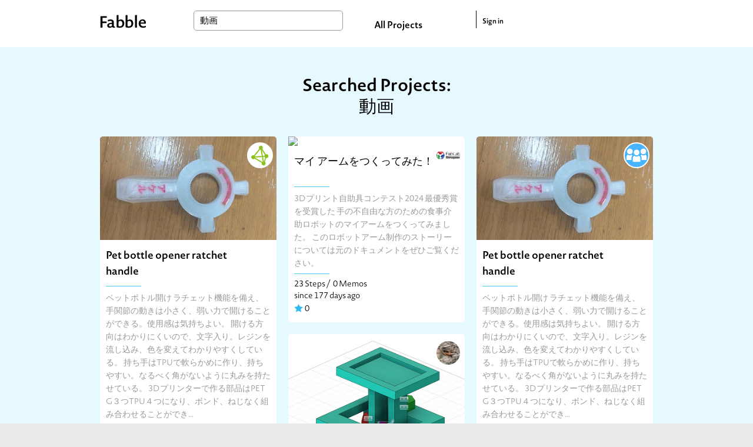

--- FILE ---
content_type: text/html; charset=utf-8
request_url: https://fabble.cc/search?q=%E5%8B%95%E7%94%BB
body_size: 103617
content:
<!DOCTYPE html><html><head><title>Search : %E5%8B%95%E7%94%BB</title><link rel="stylesheet" href="/assets/project-355960c901572f72ce7e184b82b1275a13d89c59e695b11307d14e2aa1767b47.css" media="all" /><script src="https://polyfill-fastly.io/v3/polyfill.min.js?features=default"></script><script src="/assets/project-b97bb058545e78989cc69a00b3993e17b9706e19165ef58d447a77ce8523d467.js"></script><meta content="Fabble" property="og:site_name" /><meta content="article" property="og:type" /><meta content="https://fabble.cc/search?q=%E5%8B%95%E7%94%BB" property="og:url" /><meta content="Fabble" property="og:title" /><meta content="New Platform to Share Fab Projects all over the world" property="og:description" /><meta content="https://fabble.cc/images/logo.png" property="og:image" /><meta content="400" property="og:image:width" /><meta content="300" property="og:image:height" /><meta content="1749131181871409" property="fb:app_id" /><meta name="csrf-param" content="authenticity_token" />
<meta name="csrf-token" content="xjYnQNPvVO62w2TvrvY6MdDcbdYcVyoqr4Cc6oWQwd_JJ_qr3kbDQVii4S6u_QSWjHqJAmpebuxOcBEqokKP0g" /><link href="//fonts.googleapis.com/icon?family=Material+Icons" rel="stylesheet" /></head><body>  <!-- Google tag (gtag.js) -->
  <script async src="https://www.googletagmanager.com/gtag/js?id=G-BHG5PKD2VY"></script>
  <script>
    window.dataLayer = window.dataLayer || [];
    function gtag(){dataLayer.push(arguments);}
    gtag('js', new Date());

    gtag('config', 'G-BHG5PKD2VY');
  </script>
<section id="layouts-header"><div class="inner"><div class="container"><div id="logo"><a class="logo" href="/"></a></div><div id="search-box"><form action="/search" accept-charset="UTF-8" method="get"><input type="text" name="q" id="search-form" value="動画" placeholder="Search" /></form></div><div id="all-projects-link"><a href="/search">All Projects</a></div><div id="sign-in"><a href="/sessions">Sign in</a></div></div></div></section><div id="index"><div class="projects-wrapper" id="searched"><div class="container"><h2 class="title">Searched Projects: 動画</h2><ul class="projects" id="searched-projects"><li class="project"><div class="header"><figure class="visual"><a class="thumb-wrapper" href="/ictrehabilitationresearchlab/petxbottlexopenerxratchetxhandle"><img class="thumb" src="/uploads/figure/content/64233/small_%E5%AE%8C%E6%88%90%E5%93%81(2).jpg" /></a></figure><a alt="ICTRehabilitationResearchLab" title="ICTRehabilitationResearchLab" class="user" href="/ictrehabilitationresearchlab"><div class="icon" style="background-image: url(&#39;/uploads/user/avatar/1943/thumb_ICTRehab_logo(2).png&#39;)"></div></a></div><div class="inner"><div class="title-small"><a href="/ictrehabilitationresearchlab/petxbottlexopenerxratchetxhandle">Pet bottle opener ratchet handle　</a></div><div class="horizontal-border basic-color m-b-10"></div><div class="description">ペットボトル開け
ラチェット機能を備え、手関節の動きは小さく、弱い力で開けることができる。使用感は気持ちよい。
開ける方向はわかりにくいので、文字入り。レジンを流し込み、色を変えてわかりやすくしている。
持ち手はTPUで軟らかめに作り、持ちやすい。なるべく角がないように丸みを持たせている。
3Dプリンターで作る部品はPETG３つTPU４つになり、ボンド、ねじなく組み合わせることができ...</div><div class="horizontal-border basic-color m-b-10"></div><div class="status"><div class="recipes">5 Steps /</div><div class="notes">0 Memos</div><div class="since">since 144 days ago</div><div class="liked"><img width="15" height="15" src="/assets/icons/liked-66505e565ae30a7c5583e1600b39eccfe74f3db8087419b27c6347e9a14dbf85.png" /><span class="count">0</span></div></div></div></li><li class="project"><div class="header"><figure class="visual"><a class="thumb-wrapper" href="/fablabshinagawa/myarm"><img class="thumb" src="https://img.youtube.com/vi/_Zxg_l3iBu0/mqdefault.jpg" /></a></figure><a alt="FablabShinagawa" title="FablabShinagawa" class="user" href="/fablabshinagawa"><div class="icon" style="background-image: url(&#39;/uploads/group/avatar/114/thumb_fablabShinagawa_logo_sq220.gif&#39;)"></div></a></div><div class="inner"><div class="title-small"><a href="/fablabshinagawa/myarm">マイ アームをつくってみた！</a></div><div class="horizontal-border basic-color m-b-10"></div><div class="description">3Dプリント自助具コンテスト2024 最優秀賞を受賞した
手の不自由な方のための食事介助ロボットのマイアームをつくってみました。
このロボットアーム制作のストーリーについては元のドキュメントをぜひご覧ください。</div><div class="horizontal-border basic-color m-b-10"></div><div class="status"><div class="recipes">23 Steps /</div><div class="notes">0 Memos</div><div class="since">since 177 days ago</div><div class="liked"><img width="15" height="15" src="/assets/icons/liked-66505e565ae30a7c5583e1600b39eccfe74f3db8087419b27c6347e9a14dbf85.png" /><span class="count">0</span></div></div></div></li><li class="project"><div class="header"><figure class="visual"><a class="thumb-wrapper" href="/masafumi/petxbottlexopenerxratchetxhandle"><img class="thumb" src="/uploads/figure/content/62799/small_%E5%AE%8C%E6%88%90%E5%93%81.jpg" /></a></figure><a alt="Masafumi" title="Masafumi" class="user" href="/masafumi"><div class="icon" style="background-image: url(&#39;/images/fallback/noavatar_300x300.png&#39;)"></div></a></div><div class="inner"><div class="title-small"><a href="/masafumi/petxbottlexopenerxratchetxhandle">Pet bottle opener ratchet handle　</a></div><div class="horizontal-border basic-color m-b-10"></div><div class="description">ペットボトル開け
ラチェット機能を備え、手関節の動きは小さく、弱い力で開けることができる。使用感は気持ちよい。
開ける方向はわかりにくいので、文字入り。レジンを流し込み、色を変えてわかりやすくしている。
持ち手はTPUで軟らかめに作り、持ちやすい。なるべく角がないように丸みを持たせている。
3Dプリンターで作る部品はPETG３つTPU４つになり、ボンド、ねじなく組み合わせることができ...</div><div class="horizontal-border basic-color m-b-10"></div><div class="status"><div class="recipes">5 Steps /</div><div class="notes">0 Memos</div><div class="since">since 203 days ago</div><div class="liked"><img width="15" height="15" src="/assets/icons/liked-66505e565ae30a7c5583e1600b39eccfe74f3db8087419b27c6347e9a14dbf85.png" /><span class="count">0</span></div></div></div></li><li class="project"><div class="header"><figure class="visual"><a class="thumb-wrapper" href="/tasuku9015/scalekait25"><img class="thumb" src="/uploads/figure/content/61934/small_%E3%82%B9%E3%82%AF%E3%83%AA%E3%83%BC%E3%83%B3%E3%82%B7%E3%83%A7%E3%83%83%E3%83%88_2025-06-21_114431.png" /></a></figure><a alt="TASUKU9015" title="TASUKU9015" class="user" href="/tasuku9015"><div class="icon" style="background-image: url(&#39;/uploads/user/avatar/42724/thumb_220230207_mozuo1k.JPG&#39;)"></div></a></div><div class="inner"><div class="title-small"><a href="/tasuku9015/scalekait25">上皿はかりを用いた機械要素の教育モデル</a></div><div class="horizontal-border basic-color m-b-10"></div><div class="description">3D CADソフトウェアであるFusion を使用し、外から仕組みがわかる上皿はかりの製作を行いました。本来組み込む必要があるバネはFusionの特性から再現されていませんが、視覚的にはかりの仕組みを学べます。主に機械要素の内の「リンク機構」や「歯車機構」を学ぶことに適した題材です。</div><div class="horizontal-border basic-color m-b-10"></div><div class="status"><div class="recipes">13 Steps /</div><div class="notes">0 Memos</div><div class="since">since 214 days ago</div><div class="liked"><img width="15" height="15" src="/assets/icons/liked-66505e565ae30a7c5583e1600b39eccfe74f3db8087419b27c6347e9a14dbf85.png" /><span class="count">0</span></div></div></div></li><li class="project"><div class="header"><figure class="visual"><a class="thumb-wrapper" href="/robotakun/fusion360xxxxxxx"><img class="thumb" src="/uploads/figure/content/43457/small_gear00.jpg" /></a></figure><a alt="robotakun" title="robotakun" class="user" href="/robotakun"><div class="icon" style="background-image: url(&#39;/uploads/user/avatar/72/thumb_5818853.jpeg&#39;)"></div></a></div><div class="inner"><div class="title-small"><a href="/robotakun/fusion360xxxxxxx">AUTODESK FUSIONによる歯車設計</a></div><div class="horizontal-border basic-color m-b-10"></div><div class="description">AUTODESK FUSION を使って歯車を設計し、実際に歯車がかみ合って回転するシミュレーションを行います。Fusion360のUIデザインの変更などに伴い、アップデートしています。</div><div class="horizontal-border basic-color m-b-10"></div><div class="status"><div class="recipes">17 Steps /</div><div class="notes">0 Memos</div><div class="since">since 3529 days ago</div><div class="liked"><img width="15" height="15" src="/assets/icons/liked-66505e565ae30a7c5583e1600b39eccfe74f3db8087419b27c6347e9a14dbf85.png" /><span class="count">10</span></div></div></div></li><li class="project"><div class="header"><figure class="visual"><a class="thumb-wrapper" href="/keitakagi/soup-bag-squeezer2024"><img class="thumb" src="https://img.youtube.com/vi/PLc1o3PlQD8/mqdefault.jpg" /></a></figure><a alt="KeiTakagi" title="KeiTakagi" class="user" href="/keitakagi"><div class="icon" style="background-image: url(&#39;/uploads/user/avatar/2161/thumb_T02AW1M1W5A-U02EQ4VC0NA-eaba28383327-512.jfif&#39;)"></div></a></div><div class="inner"><div class="title-small"><a href="/keitakagi/soup-bag-squeezer2024">片手だけでインスタント味噌汁の味噌をしぼりだす道具</a></div><div class="horizontal-border basic-color m-b-10"></div><div class="description">「あともう少しだけ手が空いていれば…」そう思ったことはありませんか？ 手軽で美味しいインスタント味噌汁も、味噌をしぼる時だけはなぜか両手が必要で、慌てていると指先に味噌がついてしまうことも。そんな「ちょっと困る」を解決するために、片手だけでインスタント味噌汁の味噌をしぼりだす道具は生まれました。これがあれば、スマホや読書しながらでも、指先やキッチンを汚す心配なく、サッと味噌汁を準備できます。</div><div class="horizontal-border basic-color m-b-10"></div><div class="status"><div class="recipes">10 Steps /</div><div class="notes">1 Memos</div><div class="since">since 540 days ago</div><div class="liked"><img width="15" height="15" src="/assets/icons/liked-66505e565ae30a7c5583e1600b39eccfe74f3db8087419b27c6347e9a14dbf85.png" /><span class="count">0</span></div></div></div></li><li class="project"><div class="header"><figure class="visual"><a class="thumb-wrapper" href="/kiyoshi-utsu/captaincook"><img class="thumb" src="/uploads/figure/content/55332/small_%E3%83%98%E3%83%83%E3%82%BF%E3%82%99%E3%83%BC_231018.jpg" /></a></figure><a alt="kiyoshi-utsu" title="kiyoshi-utsu" class="user" href="/kiyoshi-utsu"><div class="icon" style="background-image: url(&#39;/uploads/user/avatar/2471/thumb_61915_0.jpg&#39;)"></div></a></div><div class="inner"><div class="title-small"><a href="/kiyoshi-utsu/captaincook">断端部分を保護し、心地よく野菜がカットできる自助具</a></div><div class="horizontal-border basic-color m-b-10"></div><div class="description">左前腕切断事故にあった料理好きなケンちゃん。断端部分を安全に、そして衛生的に調理を楽しめるように自助具を開発しました。ケンちゃんの夢を応援する自助具づくりの記録でもあります。
［制作環境］
・PC : MacBook Air (M1, 2020)
・3D MODELING : Blender Version 3.2.2
・3D SCANNER : WIDAR
・3D PRINTER...</div><div class="horizontal-border basic-color m-b-10"></div><div class="status"><div class="recipes">41 Steps /</div><div class="notes">0 Memos</div><div class="since">since 931 days ago</div><div class="liked"><img width="15" height="15" src="/assets/icons/liked-66505e565ae30a7c5583e1600b39eccfe74f3db8087419b27c6347e9a14dbf85.png" /><span class="count">0</span></div></div></div></li><li class="project"><div class="header"><figure class="visual"><a class="thumb-wrapper" href="/kamamori/kamamorixxx"><img class="thumb" src="/uploads/figure/content/61518/small_DSC_0713.JPG" /></a></figure><a alt="Kamamori" title="Kamamori" class="user" href="/kamamori"><div class="icon" style="background-image: url(&#39;/images/fallback/noavatar_300x300.png&#39;)"></div></a></div><div class="inner"><div class="title-small"><a href="/kamamori/kamamorixxx">Kamamori - Musubinowa</a></div><div class="horizontal-border basic-color m-b-10"></div><div class="description">結成当初、防災と観光の二点で課題意識を持っていたが、紆余曲折あって自然教育に関するモノづくりへ移行。自然教育の現状として、デジタル化や放課後の自由時間の減少などから、鎌倉市のみならず全国的に自然と触れ合える機会の減少が発生している。
自然は私達にとって不可欠なものである。しかし、そんな自然を守る人たちが後継者不足などから減少しつつあることで、自然に触れる機会、すなわち自然について知る機会が...</div><div class="horizontal-border basic-color m-b-10"></div><div class="status"><div class="recipes">18 Steps /</div><div class="notes">0 Memos</div><div class="since">since 320 days ago</div><div class="liked"><img width="15" height="15" src="/assets/icons/liked-66505e565ae30a7c5583e1600b39eccfe74f3db8087419b27c6347e9a14dbf85.png" /><span class="count">0</span></div></div></div></li><li class="project"><div class="header"><figure class="visual"><a class="thumb-wrapper" href="/sai/myarm"><img class="thumb" src="/uploads/figure/content/57624/small_P8181847.JPG" /></a></figure><a alt="sai" title="sai" class="user" href="/sai"><div class="icon" style="background-image: url(&#39;/images/fallback/noavatar_300x300.png&#39;)"></div></a></div><div class="inner"><div class="title-small"><a href="/sai/myarm">マイ アーム</a></div><div class="horizontal-border basic-color m-b-10"></div><div class="description">3Dプリント自助具コンテスト2024応募作品
手の不自由な方のための食事介助ロボットです</div><div class="horizontal-border basic-color m-b-10"></div><div class="status"><div class="recipes">22 Steps /</div><div class="notes">0 Memos</div><div class="since">since 526 days ago</div><div class="liked"><img width="15" height="15" src="/assets/icons/liked-66505e565ae30a7c5583e1600b39eccfe74f3db8087419b27c6347e9a14dbf85.png" /><span class="count">0</span></div></div></div></li><li class="project"><div class="header"><figure class="visual"><a class="thumb-wrapper" href="/flappingwing/deltatwister2024"><img class="thumb" src="/uploads/figure/content/59828/small_IMG_1956m.jpg" /></a></figure><a alt="flappingwing" title="flappingwing" class="user" href="/flappingwing"><div class="icon" style="background-image: url(&#39;/uploads/user/avatar/46/thumb_icon.jpg&#39;)"></div></a></div><div class="inner"><div class="title-small"><a href="/flappingwing/deltatwister2024">3Dプリント羽ばたき機デルタ・ツイスターEVO</a></div><div class="horizontal-border basic-color m-b-10"></div><div class="description">2012年5月に当時の学研プラスから発売された大人の科学マガジン「デルタ・ツイスター」を、作者自身により、2021年に「デルタ・ツイスターNEO」としてリニューアル復刻しました。
2024年、3年ぶりのワークショップ開催を機に、これまでの知見を活かしてパーツ構成や組み立て手順を見直し、「デルタ・ツイスターEVO」としてあらためてリリースします。主な改良点としては、各翼に上反角をつけたことで...</div><div class="horizontal-border basic-color m-b-10"></div><div class="status"><div class="recipes">13 Steps /</div><div class="notes">0 Memos</div><div class="since">since 442 days ago</div><div class="liked"><img width="15" height="15" src="/assets/icons/liked-66505e565ae30a7c5583e1600b39eccfe74f3db8087419b27c6347e9a14dbf85.png" /><span class="count">0</span></div></div></div></li><li class="project"><div class="header"><figure class="visual"><a class="thumb-wrapper" href="/flappingwing/deltatwister2021"><img class="thumb" src="/uploads/figure/content/50701/small_IMG_0263s.jpg" /></a></figure><a alt="flappingwing" title="flappingwing" class="user" href="/flappingwing"><div class="icon" style="background-image: url(&#39;/uploads/user/avatar/46/thumb_icon.jpg&#39;)"></div></a></div><div class="inner"><div class="title-small"><a href="/flappingwing/deltatwister2021">3Dプリント羽ばたき機デルタ・ツイスターNEO</a></div><div class="horizontal-border basic-color m-b-10"></div><div class="description">2012年5月に当時の学研プラスから発売された大人の科学マガジン「デルタ・ツイスター」を作者自身により10年ぶりにリニューアル復刻しました。
全体形状はオリジナル版をおおむね踏襲していますが、飛行中の直進性向上のため動翼と固定翼を前後逆に入れ替えました。
リニューアル版のプラスチックパーツは3D-CADでデザインし、3Dプリンタで出力しています。
2024/11/22update:
...</div><div class="horizontal-border basic-color m-b-10"></div><div class="status"><div class="recipes">13 Steps /</div><div class="notes">5 Memos</div><div class="since">since 1538 days ago</div><div class="liked"><img width="15" height="15" src="/assets/icons/liked-66505e565ae30a7c5583e1600b39eccfe74f3db8087419b27c6347e9a14dbf85.png" /><span class="count">0</span></div></div></div></li><li class="project"><div class="header"><figure class="visual"><a class="thumb-wrapper" href="/ictrehabilitationresearchlab/myarm"><img class="thumb" src="/uploads/figure/content/59091/small_P8181847.JPG" /></a></figure><a alt="ICTRehabilitationResearchLab" title="ICTRehabilitationResearchLab" class="user" href="/ictrehabilitationresearchlab"><div class="icon" style="background-image: url(&#39;/uploads/user/avatar/1943/thumb_ICTRehab_logo(2).png&#39;)"></div></a></div><div class="inner"><div class="title-small"><a href="/ictrehabilitationresearchlab/myarm">マイ アーム</a></div><div class="horizontal-border basic-color m-b-10"></div><div class="description">3Dプリント自助具コンテスト2024応募作品
手の不自由な方のための食事介助ロボットです</div><div class="horizontal-border basic-color m-b-10"></div><div class="status"><div class="recipes">22 Steps /</div><div class="notes">0 Memos</div><div class="since">since 509 days ago</div><div class="liked"><img width="15" height="15" src="/assets/icons/liked-66505e565ae30a7c5583e1600b39eccfe74f3db8087419b27c6347e9a14dbf85.png" /><span class="count">0</span></div></div></div></li></ul>  <nav class="pagination" role="navigation" aria-label="pager">
    
    
        <span class="page current">
  1
</span>

        <span class="page">
  <a rel="next" href="/search?page=2&amp;q=%E5%8B%95%E7%94%BB">2</a>
</span>

        <span class="page">
  <a href="/search?page=3&amp;q=%E5%8B%95%E7%94%BB">3</a>
</span>

        <span class="page">
  <a href="/search?page=4&amp;q=%E5%8B%95%E7%94%BB">4</a>
</span>

        <span class="page">
  <a href="/search?page=5&amp;q=%E5%8B%95%E7%94%BB">5</a>
</span>

        <span class="page gap">&hellip;</span>

      <span class="next">
  <a rel="next" href="/search?page=2&amp;q=%E5%8B%95%E7%94%BB">Next &rsaquo;</a>
</span>

      <span class="last">
  <a href="/search?page=10&amp;q=%E5%8B%95%E7%94%BB">Last &raquo;</a>
</span>

  </nav>
</div><div class="label">Tags & Keywords </div></div><div id="tags-and-keywords"><div class="container"><div class="left"><div class="tags-wrapper"><h1 class="title">Tags </h1><div class="tags selected-tags"><div class="tag"><a href="/search?q=FAB+3D+CONTEST+2018">FAB 3D CONTEST 2018</a></div><div class="tag"><a href="/search?q=3D%E3%83%97%E3%83%AA%E3%83%B3%E3%83%88%E8%87%AA%E5%8A%A9%E5%85%B7%E3%83%87%E3%82%B6%E3%82%A4%E3%83%B3%E3%82%B3%E3%83%B3%E3%83%86%E3%82%B9%E3%83%882024">3Dプリント自助具デザインコンテスト2024</a></div><div class="tag"><a href="/search?q=3%E2%85%AE%E3%83%97%E3%83%AA%E3%83%B3%E3%83%88%E8%87%AA%E5%8A%A9%E5%85%B7%E3%83%87%E3%82%B6%E3%82%A4%E3%83%B3%E3%82%B3%E3%83%B3%E3%83%86%E3%82%B9%E3%83%882025">3Ⅾプリント自助具デザインコンテスト2025</a></div><div class="tag"><a href="/search?q=FabLab+Shinagawa">FabLab Shinagawa</a></div><div class="tag"><a href="/search?q=3D%E3%83%97%E3%83%AA%E3%83%B3%E3%83%88%E8%87%AA%E5%8A%A9%E5%85%B7%E3%83%87%E3%82%B6%E3%82%A4%E3%83%B3%E3%82%B3%E3%83%B3%E3%83%86%E3%82%B9%E3%83%882023">3Dプリント自助具デザインコンテスト2023</a></div><div class="tag"><a href="/search?q=%23ffdc2021">#ffdc2021</a></div><div class="tag"><a href="/search?q=arduino">arduino</a></div><div class="tag"><a href="/search?q=FabOT">FabOT</a></div><div class="tag"><a href="/search?q=makeathon">makeathon</a></div><div class="tag"><a href="/search?q=raspberry+pi">raspberry pi</a></div><div class="tag"><a href="/search?q=tera-house">tera-house</a></div><div class="tag"><a href="/search?q=%E3%81%B2%E3%82%89%E3%81%A4%E3%81%8B">ひらつか</a></div><div class="tag"><a href="/search?q=fujimock">fujimock</a></div><div class="tag"><a href="/search?q=%E3%83%AC%E3%83%BC%E3%82%B6%E3%83%BC%E3%82%AB%E3%83%83%E3%82%BF%E3%83%BC">レーザーカッター</a></div><div class="tag"><a href="/search?q=wot_hack2015Feb">wot_hack2015Feb</a></div><div class="tag"><a href="/search?q=FAB+3D+CONTEST+2017">FAB 3D CONTEST 2017</a></div><div class="tag"><a href="/search?q=3D+Printer">3D Printer</a></div><div class="tag"><a href="/search?q=FablabKitakagaya">FablabKitakagaya</a></div><div class="tag"><a href="/search?q=%E9%AB%98%E5%B0%82%E3%83%95%E3%82%A1%E3%83%96%E3%83%A9%E3%83%9C%E5%8C%97%E4%B9%9D%E5%B7%9E">高専ファブラボ北九州</a></div><div class="tag"><a href="/search?q=ictrehab">ictrehab</a></div><div class="tag"><a href="/search?q=%23fabcon2021s">#fabcon2021s</a></div><div class="tag"><a href="/search?q=LASER+CUTTER">LASER CUTTER</a></div><div class="tag"><a href="/search?q=CHIRIMEN">CHIRIMEN</a></div><div class="tag"><a href="/search?q=%E5%9F%BC%E7%8E%89%E7%9C%8C%E7%AB%8B%E5%A4%A7%E5%AD%A6">埼玉県立大学</a></div><div class="tag"><a href="/search?q=%23fabcon2019s">#fabcon2019s</a></div><div class="tag"><a href="/search?q=%E3%83%95%E3%82%A1%E3%83%963D%E3%82%B3%E3%83%B3%E3%83%86%E3%82%B9%E3%83%88">ファブ3Dコンテスト</a></div><div class="tag"><a href="/search?q=%E3%82%86%E3%82%8B%E3%83%95%E3%82%A1%E3%83%96">ゆるファブ</a></div><div class="tag"><a href="/search?q=%23fabcon2020s">#fabcon2020s</a></div><div class="tag"><a href="/search?q=2025%E4%B8%80%E6%AC%A1%E9%81%B8%E8%80%83%E9%80%9A%E9%81%8E">2025一次選考通過</a></div><div class="tag"><a href="/search?q=3D%E3%83%97%E3%83%AA%E3%83%B3%E3%82%BF%E3%83%BC">3Dプリンター</a></div><div class="tag"><a href="/search?q=%E6%A5%BD%E5%99%A8">楽器</a></div><div class="show-all btn">Show All Tags </div></div><div class="tags all-tags"><div class="tag"><a href="/search?q=FAB+3D+CONTEST+2018">FAB 3D CONTEST 2018</a></div><div class="tag"><a href="/search?q=3D%E3%83%97%E3%83%AA%E3%83%B3%E3%83%88%E8%87%AA%E5%8A%A9%E5%85%B7%E3%83%87%E3%82%B6%E3%82%A4%E3%83%B3%E3%82%B3%E3%83%B3%E3%83%86%E3%82%B9%E3%83%882024">3Dプリント自助具デザインコンテスト2024</a></div><div class="tag"><a href="/search?q=3%E2%85%AE%E3%83%97%E3%83%AA%E3%83%B3%E3%83%88%E8%87%AA%E5%8A%A9%E5%85%B7%E3%83%87%E3%82%B6%E3%82%A4%E3%83%B3%E3%82%B3%E3%83%B3%E3%83%86%E3%82%B9%E3%83%882025">3Ⅾプリント自助具デザインコンテスト2025</a></div><div class="tag"><a href="/search?q=FabLab+Shinagawa">FabLab Shinagawa</a></div><div class="tag"><a href="/search?q=3D%E3%83%97%E3%83%AA%E3%83%B3%E3%83%88%E8%87%AA%E5%8A%A9%E5%85%B7%E3%83%87%E3%82%B6%E3%82%A4%E3%83%B3%E3%82%B3%E3%83%B3%E3%83%86%E3%82%B9%E3%83%882023">3Dプリント自助具デザインコンテスト2023</a></div><div class="tag"><a href="/search?q=%23ffdc2021">#ffdc2021</a></div><div class="tag"><a href="/search?q=arduino">arduino</a></div><div class="tag"><a href="/search?q=FabOT">FabOT</a></div><div class="tag"><a href="/search?q=makeathon">makeathon</a></div><div class="tag"><a href="/search?q=raspberry+pi">raspberry pi</a></div><div class="tag"><a href="/search?q=tera-house">tera-house</a></div><div class="tag"><a href="/search?q=%E3%81%B2%E3%82%89%E3%81%A4%E3%81%8B">ひらつか</a></div><div class="tag"><a href="/search?q=fujimock">fujimock</a></div><div class="tag"><a href="/search?q=%E3%83%AC%E3%83%BC%E3%82%B6%E3%83%BC%E3%82%AB%E3%83%83%E3%82%BF%E3%83%BC">レーザーカッター</a></div><div class="tag"><a href="/search?q=wot_hack2015Feb">wot_hack2015Feb</a></div><div class="tag"><a href="/search?q=FAB+3D+CONTEST+2017">FAB 3D CONTEST 2017</a></div><div class="tag"><a href="/search?q=3D+Printer">3D Printer</a></div><div class="tag"><a href="/search?q=FablabKitakagaya">FablabKitakagaya</a></div><div class="tag"><a href="/search?q=%E9%AB%98%E5%B0%82%E3%83%95%E3%82%A1%E3%83%96%E3%83%A9%E3%83%9C%E5%8C%97%E4%B9%9D%E5%B7%9E">高専ファブラボ北九州</a></div><div class="tag"><a href="/search?q=ictrehab">ictrehab</a></div><div class="tag"><a href="/search?q=%23fabcon2021s">#fabcon2021s</a></div><div class="tag"><a href="/search?q=LASER+CUTTER">LASER CUTTER</a></div><div class="tag"><a href="/search?q=CHIRIMEN">CHIRIMEN</a></div><div class="tag"><a href="/search?q=%E5%9F%BC%E7%8E%89%E7%9C%8C%E7%AB%8B%E5%A4%A7%E5%AD%A6">埼玉県立大学</a></div><div class="tag"><a href="/search?q=%23fabcon2019s">#fabcon2019s</a></div><div class="tag"><a href="/search?q=%E3%83%95%E3%82%A1%E3%83%963D%E3%82%B3%E3%83%B3%E3%83%86%E3%82%B9%E3%83%88">ファブ3Dコンテスト</a></div><div class="tag"><a href="/search?q=%E3%82%86%E3%82%8B%E3%83%95%E3%82%A1%E3%83%96">ゆるファブ</a></div><div class="tag"><a href="/search?q=%23fabcon2020s">#fabcon2020s</a></div><div class="tag"><a href="/search?q=2025%E4%B8%80%E6%AC%A1%E9%81%B8%E8%80%83%E9%80%9A%E9%81%8E">2025一次選考通過</a></div><div class="tag"><a href="/search?q=3D%E3%83%97%E3%83%AA%E3%83%B3%E3%82%BF%E3%83%BC">3Dプリンター</a></div><div class="tag"><a href="/search?q=%E6%A5%BD%E5%99%A8">楽器</a></div><div class="tag"><a href="/search?q=1DayMakeathon">1DayMakeathon</a></div><div class="tag"><a href="/search?q=2024%E4%B8%80%E6%AC%A1%E9%81%B8%E8%80%83%E9%80%9A%E9%81%8E%E4%BD%9C%E5%93%81">2024一次選考通過作品</a></div><div class="tag"><a href="/search?q=wot_hack2015March">wot_hack2015March</a></div><div class="tag"><a href="/search?q=SFC">SFC</a></div><div class="tag"><a href="/search?q=%23fabcon2019t">#fabcon2019t</a></div><div class="tag"><a href="/search?q=3Dprinter">3Dprinter</a></div><div class="tag"><a href="/search?q=Fusion360">Fusion360</a></div><div class="tag"><a href="/search?q=%E4%B8%80%E6%AC%A1%E9%81%B8%E8%80%83%E9%80%9A%E9%81%8E%E4%BD%9C%E5%93%81">一次選考通過作品</a></div><div class="tag"><a href="/search?q=LED">LED</a></div><div class="tag"><a href="/search?q=music">music</a></div><div class="tag"><a href="/search?q=Craft">Craft</a></div><div class="tag"><a href="/search?q=robot">robot</a></div><div class="tag"><a href="/search?q=Wood">Wood</a></div><div class="tag"><a href="/search?q=Fablab+Kitakagaya">Fablab Kitakagaya</a></div><div class="tag"><a href="/search?q=%EF%BC%93D%E3%83%97%E3%83%AA%E3%83%B3%E3%82%BF">３Dプリンタ</a></div><div class="tag"><a href="/search?q=%E3%83%87%E3%82%B8%E3%82%BF%E3%83%AB%E3%83%95%E3%82%A1%E3%83%96%E3%83%AA%E3%82%B1%E3%83%BC%E3%82%B7%E3%83%A7%E3%83%B3">デジタルファブリケーション</a></div><div class="tag"><a href="/search?q=MIDI">MIDI</a></div><div class="tag"><a href="/search?q=%23fabcon2021t">#fabcon2021t</a></div><div class="tag"><a href="/search?q=%23fabquest2023">#fabquest2023</a></div><div class="tag"><a href="/search?q=%23fabquest2024">#fabquest2024</a></div><div class="tag"><a href="/search?q=sfc-opendesign2014">sfc-opendesign2014</a></div><div class="tag"><a href="/search?q=3dprint">3dprint</a></div><div class="tag"><a href="/search?q=FabCam">FabCam</a></div><div class="tag"><a href="/search?q=MDF">MDF</a></div><div class="tag"><a href="/search?q=digital+fabrication">digital fabrication</a></div><div class="tag"><a href="/search?q=%E3%83%A1%E3%82%A4%E3%82%AB%E3%82%BD%E3%83%B3">メイカソン</a></div><div class="tag"><a href="/search?q=%E8%87%AA%E5%8A%A9%E5%85%B7">自助具</a></div><div class="tag"><a href="/search?q=fmu_2025">fmu_2025</a></div><div class="tag"><a href="/search?q=TECHTILE">TECHTILE</a></div><div class="tag"><a href="/search?q=display">display</a></div><div class="tag"><a href="/search?q=VR">VR</a></div><div class="tag"><a href="/search?q=FAB3D">FAB3D</a></div><div class="tag"><a href="/search?q=comozilla">comozilla</a></div><div class="tag"><a href="/search?q=FT2023">FT2023</a></div><div class="tag"><a href="/search?q=BhutanMakerthon2024">BhutanMakerthon2024</a></div><div class="tag"><a href="/search?q=LASER">LASER</a></div><div class="tag"><a href="/search?q=workshop">workshop</a></div><div class="tag"><a href="/search?q=Font">Font</a></div><div class="tag"><a href="/search?q=FabLab">FabLab</a></div><div class="tag"><a href="/search?q=Fab+lab+Hamamatsu">Fab lab Hamamatsu</a></div><div class="tag"><a href="/search?q=Illustrator">Illustrator</a></div><div class="tag"><a href="/search?q=FUJIMOCK+FES">FUJIMOCK FES</a></div><div class="tag"><a href="/search?q=FAB%E3%80%803D">FAB　3D</a></div><div class="tag"><a href="/search?q=ULTRA">ULTRA</a></div><div class="tag"><a href="/search?q=ULTRA+FACTORY">ULTRA FACTORY</a></div><div class="tag"><a href="/search?q=%E3%82%A6%E3%83%AB%E3%83%88%E3%83%A9%E3%83%95%E3%82%A1%E3%82%AF%E3%83%88%E3%83%AA%E3%83%BC">ウルトラファクトリー</a></div><div class="tag"><a href="/search?q=%E4%BA%AC%E9%83%BD%E9%80%A0%E5%BD%A2%E8%8A%B8%E8%A1%93%E5%A4%A7%E5%AD%A6">京都造形芸術大学</a></div><div class="tag"><a href="/search?q=Synth">Synth</a></div><div class="tag"><a href="/search?q=2020tmt">2020tmt</a></div><div class="tag"><a href="/search?q=FMS2021">FMS2021</a></div><div class="tag"><a href="/search?q=%23fabcon2022t">#fabcon2022t</a></div><div class="tag"><a href="/search?q=%E5%B7%A5%E5%AD%A6%E9%99%A2%E5%A4%A7%E5%AD%A6%E9%99%84%E5%B1%9E%E9%AB%98%E7%AD%89%E5%AD%A6%E6%A0%A1%E3%80%80%E3%83%87%E3%82%B8%E3%82%BF%E3%83%AB%E3%82%AF%E3%83%AA%E3%82%A8%E3%82%A4%E3%82%BF%E3%83%BC%E8%82%B2%E6%88%90%E9%83%A8%EF%BC%93D%E3%83%97%E3%83%AA%E3%83%B3%E3%82%BF%E3%83%BC%E3%83%81%E3%83%BC%E3%83%A0">工学院大学附属高等学校　デジタルクリエイター育成部３Dプリンターチーム</a></div><div class="tag"><a href="/search?q=SARMA2025">SARMA2025</a></div><div class="tag"><a href="/search?q=NEPAL">NEPAL</a></div><div class="tag"><a href="/search?q=paper">paper</a></div><div class="tag"><a href="/search?q=fablabdazaifu">fablabdazaifu</a></div><div class="tag"><a href="/search?q=FabLab-Kannai">FabLab-Kannai</a></div><div class="tag"><a href="/search?q=WoT">WoT</a></div><div class="tag"><a href="/search?q=stem">stem</a></div><div class="tag"><a href="/search?q=IOT">IOT</a></div><div class="tag"><a href="/search?q=how+to">how to</a></div><div class="tag"><a href="/search?q=%E3%83%AC%E3%83%BC%E3%82%B6%E3%83%BC%E5%8A%A0%E5%B7%A5%E6%A9%9F">レーザー加工機</a></div><div class="tag"><a href="/search?q=SHIBUYA">SHIBUYA</a></div><div class="tag"><a href="/search?q=Fab">Fab</a></div><div class="tag"><a href="/search?q=3D">3D</a></div><div class="tag"><a href="/search?q=My%E6%97%85%E3%81%AE%E3%81%93%E3%81%A8%E3%81%B0">My旅のことば</a></div><div class="tag"><a href="/search?q=%E3%83%95%E3%82%A1%E3%83%963D%E3%82%B3%E3%83%B3%E3%83%86%E3%82%B9%E3%83%882017">ファブ3Dコンテスト2017</a></div><div class="tag"><a href="/search?q=FAB+3D+CONTEST">FAB 3D CONTEST</a></div><div class="tag"><a href="/search?q=%E3%83%9F%E3%83%8B%E3%83%A1%E3%82%A4%E3%82%AB%E3%82%BD%E3%83%B3">ミニメイカソン</a></div><div class="tag"><a href="/search?q=fabcon2019s">fabcon2019s</a></div><div class="tag"><a href="/search?q=2DayMakeathon">2DayMakeathon</a></div><div class="tag"><a href="/search?q=GoodJob%21+Center+Kashiba">GoodJob! Center Kashiba</a></div><div class="tag"><a href="/search?q=IID+%E4%B8%96%E7%94%B0%E8%B0%B7%E3%82%82%E3%81%AE%E3%81%A5%E3%81%8F%E3%82%8A%E5%AD%A6%E6%A0%A1">IID 世田谷ものづくり学校</a></div><div class="tag"><a href="/search?q=SHIP">SHIP</a></div><div class="tag"><a href="/search?q=%E6%B5%9C%E6%9D%BE%E5%B8%82%E3%81%95%E3%81%95%E3%81%88%E3%81%82%E3%81%84%E3%83%8F%E3%83%83%E3%82%AB%E3%82%BD%E3%83%B32020">浜松市ささえあいハッカソン2020</a></div><div class="tag"><a href="/search?q=fabcon2021s">fabcon2021s</a></div><div class="tag"><a href="/search?q=Dx2-2025">Dx2-2025</a></div><div class="tag"><a href="/search?q=toolkit">toolkit</a></div><div class="tag"><a href="/search?q=drawing">drawing</a></div><div class="tag"><a href="/search?q=clay">clay</a></div><div class="tag"><a href="/search?q=web">web</a></div><div class="tag"><a href="/search?q=energy">energy</a></div><div class="tag"><a href="/search?q=touch">touch</a></div><div class="tag"><a href="/search?q=egg">egg</a></div><div class="tag"><a href="/search?q=%E3%83%9E%E3%83%9E%E3%83%95%E3%82%A1%E3%83%96">ママファブ</a></div><div class="tag"><a href="/search?q=mamafab">mamafab</a></div><div class="tag"><a href="/search?q=ornithopter">ornithopter</a></div><div class="tag"><a href="/search?q=123D+Design">123D Design</a></div><div class="tag"><a href="/search?q=CNC+milling">CNC milling</a></div><div class="tag"><a href="/search?q=PLA">PLA</a></div><div class="tag"><a href="/search?q=3D+cad">3D cad</a></div><div class="tag"><a href="/search?q=3D+print">3D print</a></div><div class="tag"><a href="/search?q=%E5%AF%BE%E8%A9%B1%E3%81%AE%E3%81%8B%E3%81%9F%E3%81%A12015">対話のかたち2015</a></div><div class="tag"><a href="/search?q=%E3%82%AA%E3%82%BF%E3%83%95%E3%82%A1%E3%83%96">オタファブ</a></div><div class="tag"><a href="/search?q=Photoshop">Photoshop</a></div><div class="tag"><a href="/search?q=%E6%99%82%E8%A8%88">時計</a></div><div class="tag"><a href="/search?q=Fusion+360">Fusion 360</a></div><div class="tag"><a href="/search?q=Open+Web+Board">Open Web Board</a></div><div class="tag"><a href="/search?q=%E3%82%AB%E3%83%83%E3%83%86%E3%82%A3%E3%83%B3%E3%82%B0%E3%83%9E%E3%82%B7%E3%83%B3">カッティングマシン</a></div><div class="tag"><a href="/search?q=%E5%9E%8B%E5%8F%96%E3%82%8A">型取り</a></div><div class="tag"><a href="/search?q=Puzzle">Puzzle</a></div><div class="tag"><a href="/search?q=%E3%83%95%E3%82%A1%E3%83%963D">ファブ3D</a></div><div class="tag"><a href="/search?q=FUJIMOOK+FES">FUJIMOOK FES</a></div><div class="tag"><a href="/search?q=Rhinoceros">Rhinoceros</a></div><div class="tag"><a href="/search?q=upcycling">upcycling</a></div><div class="tag"><a href="/search?q=meshmixer">meshmixer</a></div><div class="tag"><a href="/search?q=tinkercad">tinkercad</a></div><div class="tag"><a href="/search?q=Scratch">Scratch</a></div><div class="tag"><a href="/search?q=fujimockfes2017">fujimockfes2017</a></div><div class="tag"><a href="/search?q=FAB3DCONTEST2018">FAB3DCONTEST2018</a></div><div class="tag"><a href="/search?q=%E8%82%B2%E5%85%90">育児</a></div><div class="tag"><a href="/search?q=%E3%82%A6%E3%82%A9%E3%83%BC%E3%82%BF%E3%83%BC%E3%82%AC%E3%82%A4%E3%83%89">ウォーターガイド</a></div><div class="tag"><a href="/search?q=FUJIMOCKFES2018">FUJIMOCKFES2018</a></div><div class="tag"><a href="/search?q=fabcon2019t">fabcon2019t</a></div><div class="tag"><a href="/search?q=Fab+Village+Keihoku">Fab Village Keihoku</a></div><div class="tag"><a href="/search?q=%23%E5%8D%94%E5%8A%9B%E3%83%95%E3%82%A1%E3%83%96%E6%96%BD%E8%A8%AD%EF%BC%9A%E3%83%95%E3%82%A1%E3%83%96%E3%83%A9%E3%83%9C%E9%8E%8C%E5%80%89">#協力ファブ施設：ファブラボ鎌倉</a></div><div class="tag"><a href="/search?q=%23fabcon2022s">#fabcon2022s</a></div><div class="tag"><a href="/search?q=%23Hihatsuba">#Hihatsuba</a></div><div class="tag"><a href="/search?q=%E3%80%8C3D%E3%83%97%E3%83%AA%E3%83%B3%E3%83%88%E8%87%AA%E5%8A%A9%E5%85%B7%E3%83%87%E3%82%B6%E3%82%A4%E3%83%B3%E3%82%B3%E3%83%B3%E3%83%86%E3%82%B9%E3%83%882024%E3%80%8D">「3Dプリント自助具デザインコンテスト2024」</a></div><div class="tag"><a href="/search?q=bestusasmm">bestusasmm</a></div><div class="tag"><a href="/search?q=%23buygmailaccount">#buygmailaccount</a></div><div class="tag"><a href="/search?q=gitfab">gitfab</a></div><div class="tag"><a href="/search?q=ink">ink</a></div><div class="tag"><a href="/search?q=project">project</a></div><div class="tag"><a href="/search?q=timeline">timeline</a></div><div class="tag"><a href="/search?q=camera">camera</a></div><div class="tag"><a href="/search?q=design">design</a></div><div class="tag"><a href="/search?q=pixel">pixel</a></div><div class="tag"><a href="/search?q=xy+plotter">xy plotter</a></div><div class="tag"><a href="/search?q=magnet">magnet</a></div><div class="tag"><a href="/search?q=haptic">haptic</a></div><div class="tag"><a href="/search?q=mike">mike</a></div><div class="tag"><a href="/search?q=communication">communication</a></div><div class="tag"><a href="/search?q=speaker">speaker</a></div><div class="tag"><a href="/search?q=animation">animation</a></div><div class="tag"><a href="/search?q=sense">sense</a></div><div class="tag"><a href="/search?q=interaction">interaction</a></div><div class="tag"><a href="/search?q=%E5%8D%B5">卵</a></div><div class="tag"><a href="/search?q=bike">bike</a></div><div class="tag"><a href="/search?q=firefoxos">firefoxos</a></div><div class="tag"><a href="/search?q=PHP">PHP</a></div><div class="tag"><a href="/search?q=Venus+12W">Venus 12W</a></div><div class="tag"><a href="/search?q=stationary">stationary</a></div><div class="tag"><a href="/search?q=brother">brother</a></div><div class="tag"><a href="/search?q=%E3%81%88%E3%82%93%E3%82%84">えんや</a></div><div class="tag"><a href="/search?q=CNC+Router">CNC Router</a></div><div class="tag"><a href="/search?q=tanakalab">tanakalab</a></div><div class="tag"><a href="/search?q=MugBot">MugBot</a></div><div class="tag"><a href="/search?q=HTML">HTML</a></div><div class="tag"><a href="/search?q=CSS">CSS</a></div><div class="tag"><a href="/search?q=cat">cat</a></div><div class="tag"><a href="/search?q=pet">pet</a></div><div class="tag"><a href="/search?q=Speedy100">Speedy100</a></div><div class="tag"><a href="/search?q=Laser+cut">Laser cut</a></div><div class="tag"><a href="/search?q=%E3%82%A2%E3%82%AF%E3%83%AA%E3%83%AB">アクリル</a></div><div class="tag"><a href="/search?q=%E5%88%BA%E7%B9%8D%E3%83%9F%E3%82%B7%E3%83%B3">刺繍ミシン</a></div><div class="tag"><a href="/search?q=Soleil+100A">Soleil 100A</a></div><div class="tag"><a href="/search?q=CorelDraw">CorelDraw</a></div><div class="tag"><a href="/search?q=web+centered+device">web centered device</a></div><div class="tag"><a href="/search?q=Windows">Windows</a></div><div class="tag"><a href="/search?q=Mac">Mac</a></div><div class="tag"><a href="/search?q=development">development</a></div><div class="tag"><a href="/search?q=projection+mapping">projection mapping</a></div><div class="tag"><a href="/search?q=sphero">sphero</a></div><div class="tag"><a href="/search?q=%E9%9B%BB%E5%AD%90%E5%B7%A5%E4%BD%9C">電子工作</a></div><div class="tag"><a href="/search?q=%E3%83%95%E3%82%A1%E3%83%96%E3%83%A9%E3%83%9C">ファブラボ</a></div><div class="tag"><a href="/search?q=FUSION360%E3%80%803D+CAD">FUSION360　3D CAD</a></div><div class="tag"><a href="/search?q=Rapsberry+Pi">Rapsberry Pi</a></div><div class="tag"><a href="/search?q=block">block</a></div><div class="tag"><a href="/search?q=Trotec">Trotec</a></div><div class="tag"><a href="/search?q=milling+machine">milling machine</a></div><div class="tag"><a href="/search?q=figure">figure</a></div><div class="tag"><a href="/search?q=microphone">microphone</a></div><div class="tag"><a href="/search?q=Bearing">Bearing</a></div><div class="tag"><a href="/search?q=leather">leather</a></div><div class="tag"><a href="/search?q=Game">Game</a></div><div class="tag"><a href="/search?q=fabble">fabble</a></div><div class="tag"><a href="/search?q=3D%E3%82%B3%E3%83%B3%E3%83%86%E3%82%B9%E3%83%88">3Dコンテスト</a></div><div class="tag"><a href="/search?q=%E3%82%B7%E3%83%AA%E3%82%B3%E3%83%B3">シリコン</a></div><div class="tag"><a href="/search?q=UV">UV</a></div><div class="tag"><a href="/search?q=2016">2016</a></div><div class="tag"><a href="/search?q=Rubik%27s+cube">Rubik&#39;s cube</a></div><div class="tag"><a href="/search?q=%E3%82%B3%E3%83%B3%E3%83%86%E3%82%B9%E3%83%88">コンテスト</a></div><div class="tag"><a href="/search?q=%E3%83%95%E3%82%A1%E3%83%96">ファブ</a></div><div class="tag"><a href="/search?q=UE4">UE4</a></div><div class="tag"><a href="/search?q=UnrealEngine">UnrealEngine</a></div><div class="tag"><a href="/search?q=cncmilling">cncmilling</a></div><div class="tag"><a href="/search?q=MESH">MESH</a></div><div class="tag"><a href="/search?q=digitalfabrication">digitalfabrication</a></div><div class="tag"><a href="/search?q=%E5%88%86%E8%A7%A3">分解</a></div><div class="tag"><a href="/search?q=%E3%83%95%E3%82%A9%E3%83%B3%E3%83%88">フォント</a></div><div class="tag"><a href="/search?q=makerbot">makerbot</a></div><div class="tag"><a href="/search?q=modeling">modeling</a></div><div class="tag"><a href="/search?q=fab-font">fab-font</a></div><div class="tag"><a href="/search?q=EGG+DROP">EGG DROP</a></div><div class="tag"><a href="/search?q=%E3%82%A8%E3%83%83%E3%82%B0%E3%83%89%E3%83%AD%E3%83%83%E3%83%97">エッグドロップ</a></div><div class="tag"><a href="/search?q=fab3dcontest">fab3dcontest</a></div><div class="tag"><a href="/search?q=2017">2017</a></div><div class="tag"><a href="/search?q=%E3%82%AB%E3%83%86%E3%82%B4%E3%83%AA%E3%83%BC5">カテゴリー5</a></div><div class="tag"><a href="/search?q=inkscape">inkscape</a></div><div class="tag"><a href="/search?q=%E6%9C%AC%E4%BA%BA">本人</a></div><div class="tag"><a href="/search?q=%E5%AE%B6%E6%97%8F">家族</a></div><div class="tag"><a href="/search?q=ExFarm">ExFarm</a></div><div class="tag"><a href="/search?q=FAB3DCONTEST2017">FAB3DCONTEST2017</a></div><div class="tag"><a href="/search?q=FAB%E3%80%803D+CONTEST+2017++%E3%82%AB%E3%83%86%E3%82%B4%E3%83%AA%E3%83%BC3">FAB　3D CONTEST 2017  カテゴリー3</a></div><div class="tag"><a href="/search?q=micro%3Abit">micro:bit</a></div><div class="tag"><a href="/search?q=%23fabOT">#fabOT</a></div><div class="tag"><a href="/search?q=%23ictrehab">#ictrehab</a></div><div class="tag"><a href="/search?q=Winbo">Winbo</a></div><div class="tag"><a href="/search?q=at.Fab">at.Fab</a></div><div class="tag"><a href="/search?q=Assistive">Assistive</a></div><div class="tag"><a href="/search?q=%E7%92%B0%E5%A2%83">環境</a></div><div class="tag"><a href="/search?q=%E4%BF%9D%E8%AD%B7%E6%B4%BB%E5%8B%95">保護活動</a></div><div class="tag"><a href="/search?q=afinia">afinia</a></div><div class="tag"><a href="/search?q=Fusion">Fusion</a></div><div class="tag"><a href="/search?q=e.lab">e.lab</a></div><div class="tag"><a href="/search?q=FAB3D+CONTEST+2018">FAB3D CONTEST 2018</a></div><div class="tag"><a href="/search?q=FabLab+SENDAI">FabLab SENDAI</a></div><div class="tag"><a href="/search?q=20181222makeathon">20181222makeathon</a></div><div class="tag"><a href="/search?q=%E3%83%97%E3%83%AD%E3%82%B0%E3%83%A9%E3%83%9F%E3%83%B3%E3%82%B0">プログラミング</a></div><div class="tag"><a href="/search?q=form2">form2</a></div><div class="tag"><a href="/search?q=%E9%95%B7%E5%B2%A1%E9%80%A0%E5%BD%A2%E5%A4%A7%E5%AD%A6">長岡造形大学</a></div><div class="tag"><a href="/search?q=Roland">Roland</a></div><div class="tag"><a href="/search?q=%E3%82%AB%E3%83%83%E3%83%86%E3%82%A3%E3%83%B3%E3%82%B0%E3%83%97%E3%83%AD%E3%83%83%E3%82%BF%E3%83%BC">カッティングプロッター</a></div><div class="tag"><a href="/search?q=%E3%82%AC%E3%83%81%E3%83%A3%E3%82%AC%E3%83%81%E3%83%A3">ガチャガチャ</a></div><div class="tag"><a href="/search?q=Hajime">Hajime</a></div><div class="tag"><a href="/search?q=VIVISTOP">VIVISTOP</a></div><div class="tag"><a href="/search?q=cameo3">cameo3</a></div><div class="tag"><a href="/search?q=embot">embot</a></div><div class="tag"><a href="/search?q=%E7%BE%BD%E3%81%B0%E3%81%9F%E3%81%8D%E9%A3%9B%E8%A1%8C%E6%A9%9F">羽ばたき飛行機</a></div><div class="tag"><a href="/search?q=%E3%83%95%E3%82%A1%E3%83%96%E3%83%A9%E3%83%9C%E5%8C%97%E5%8A%A0%E8%B3%80%E5%B1%8B">ファブラボ北加賀屋</a></div><div class="tag"><a href="/search?q=FAB3DCONTEST2022">FAB3DCONTEST2022</a></div><div class="tag"><a href="/search?q=3D%E3%83%97%E3%83%AA%E3%83%B3%E3%82%BF%E3%83%BC%E8%87%AA%E5%8A%A9%E5%85%B7%E3%83%87%E3%82%B6%E3%82%A4%E3%83%B3%E3%82%B3%E3%83%B3%E3%83%86%E3%82%B9%E3%83%882023">3Dプリンター自助具デザインコンテスト2023</a></div><div class="tag"><a href="/search?q=%E8%BB%8A%E6%A4%85%E5%AD%90">車椅子</a></div><div class="tag"><a href="/search?q=%23AssistiveTool+%23LeftHandWriting+%23InclusiveDesign+%23ErgonomicSupport+%23AdaptiveGrip+%23WritingAid+%23Accessibility+%23EducationSupport+%23MotorSkills+%23InnovationForAll">#AssistiveTool #LeftHandWriting #InclusiveDesign #ErgonomicSupport #AdaptiveGrip #WritingAid #Accessibility #EducationSupport #MotorSkills #InnovationForAll</a></div><div class="tag"><a href="/search?q=3Dpurinnto">3Dpurinnto</a></div><div class="tag"><a href="/search?q=Buy+Verified+Cash+app+Accounts">Buy Verified Cash app Accounts</a></div><div class="tag"><a href="/search?q=typography">typography</a></div><div class="tag"><a href="/search?q=impermanence+ink">impermanence ink</a></div><div class="tag"><a href="/search?q=interval+camera">interval camera</a></div><div class="tag"><a href="/search?q=plant">plant</a></div><div class="tag"><a href="/search?q=type+harvesting">type harvesting</a></div><div class="tag"><a href="/search?q=interval">interval</a></div><div class="tag"><a href="/search?q=UX">UX</a></div><div class="tag"><a href="/search?q=UI">UI</a></div><div class="tag"><a href="/search?q=offsetPrinting">offsetPrinting</a></div><div class="tag"><a href="/search?q=print">print</a></div><div class="tag"><a href="/search?q=habilitate">habilitate</a></div><div class="tag"><a href="/search?q=tactile">tactile</a></div><div class="tag"><a href="/search?q=ballon">ballon</a></div><div class="tag"><a href="/search?q=magnetic+fluid">magnetic fluid</a></div><div class="tag"><a href="/search?q=glass">glass</a></div><div class="tag"><a href="/search?q=moss">moss</a></div><div class="tag"><a href="/search?q=environment">environment</a></div><div class="tag"><a href="/search?q=geiger+counter">geiger counter</a></div><div class="tag"><a href="/search?q=radiation">radiation</a></div><div class="tag"><a href="/search?q=pen">pen</a></div><div class="tag"><a href="/search?q=parametric+speaker">parametric speaker</a></div><div class="tag"><a href="/search?q=scissors">scissors</a></div><div class="tag"><a href="/search?q=electric">electric</a></div><div class="tag"><a href="/search?q=controlled">controlled</a></div><div class="tag"><a href="/search?q=eye+gaze">eye gaze</a></div><div class="tag"><a href="/search?q=communication+">communication </a></div><div class="tag"><a href="/search?q=compass">compass</a></div><div class="tag"><a href="/search?q=cray">cray</a></div><div class="tag"><a href="/search?q=information">information</a></div><div class="tag"><a href="/search?q=Wi-Fi">Wi-Fi</a></div><div class="tag"><a href="/search?q=materials">materials</a></div><div class="tag"><a href="/search?q=acoustic">acoustic</a></div><div class="tag"><a href="/search?q=ambient">ambient</a></div><div class="tag"><a href="/search?q=voice">voice</a></div><div class="tag"><a href="/search?q=+metacognition"> metacognition</a></div><div class="tag"><a href="/search?q=squash">squash</a></div><div class="tag"><a href="/search?q=crush">crush</a></div><div class="tag"><a href="/search?q=table">table</a></div><div class="tag"><a href="/search?q=projector">projector</a></div><div class="tag"><a href="/search?q=rain">rain</a></div><div class="tag"><a href="/search?q=Sewing">Sewing</a></div><div class="tag"><a href="/search?q=needle">needle</a></div><div class="tag"><a href="/search?q=shadow">shadow</a></div><div class="tag"><a href="/search?q=river">river</a></div><div class="tag"><a href="/search?q=display+">display </a></div><div class="tag"><a href="/search?q=forest">forest</a></div><div class="tag"><a href="/search?q=fog+">fog </a></div><div class="tag"><a href="/search?q=smoke">smoke</a></div><div class="tag"><a href="/search?q=browser">browser</a></div><div class="tag"><a href="/search?q=image">image</a></div><div class="tag"><a href="/search?q=timeframe">timeframe</a></div><div class="tag"><a href="/search?q=tangible+interface">tangible interface</a></div><div class="tag"><a href="/search?q=Soap">Soap</a></div><div class="tag"><a href="/search?q=Bubble">Bubble</a></div><div class="tag"><a href="/search?q=directional">directional</a></div><div class="tag"><a href="/search?q=bird">bird</a></div><div class="tag"><a href="/search?q=sun+power">sun power</a></div><div class="tag"><a href="/search?q=water">water</a></div><div class="tag"><a href="/search?q=Gardens">Gardens</a></div><div class="tag"><a href="/search?q=Ingenuity">Ingenuity</a></div><div class="tag"><a href="/search?q=projection">projection</a></div><div class="tag"><a href="/search?q=fire">fire</a></div><div class="tag"><a href="/search?q=match">match</a></div><div class="tag"><a href="/search?q=%E9%A6%99%E3%82%8A">香り</a></div><div class="tag"><a href="/search?q=candy">candy</a></div><div class="tag"><a href="/search?q=Shaboned">Shaboned</a></div><div class="tag"><a href="/search?q=onomatope">onomatope</a></div><div class="tag"><a href="/search?q=Ulterior">Ulterior</a></div><div class="tag"><a href="/search?q=Scape">Scape</a></div><div class="tag"><a href="/search?q=landart">landart</a></div><div class="tag"><a href="/search?q=solar+power">solar power</a></div><div class="tag"><a href="/search?q=AR">AR</a></div><div class="tag"><a href="/search?q=force">force</a></div><div class="tag"><a href="/search?q=interface">interface</a></div><div class="tag"><a href="/search?q=archive">archive</a></div><div class="tag"><a href="/search?q=video">video</a></div><div class="tag"><a href="/search?q=research">research</a></div><div class="tag"><a href="/search?q=Metamo+Ink">Metamo Ink</a></div><div class="tag"><a href="/search?q=crocheting">crocheting</a></div><div class="tag"><a href="/search?q=cardboard">cardboard</a></div><div class="tag"><a href="/search?q=drop">drop</a></div><div class="tag"><a href="/search?q=%E7%8E%89%E5%AD%90">玉子</a></div><div class="tag"><a href="/search?q=%E3%81%9F%E3%81%BE%E3%81%94">たまご</a></div><div class="tag"><a href="/search?q=bicycle">bicycle</a></div><div class="tag"><a href="/search?q=tool">tool</a></div><div class="tag"><a href="/search?q=konashi">konashi</a></div><div class="tag"><a href="/search?q=Heroku">Heroku</a></div><div class="tag"><a href="/search?q=Prosessing">Prosessing</a></div><div class="tag"><a href="/search?q=Sound">Sound</a></div><div class="tag"><a href="/search?q=private+test">private test</a></div><div class="tag"><a href="/search?q=portable">portable</a></div><div class="tag"><a href="/search?q=%E9%9B%BB%E5%AD%90%E5%89%B2%E7%83%B9%E4%BB%99%E8%87%BA">電子割烹仙臺</a></div><div class="tag"><a href="/search?q=cooking">cooking</a></div><div class="tag"><a href="/search?q=kitchen">kitchen</a></div><div class="tag"><a href="/search?q=SRM-20">SRM-20</a></div><div class="tag"><a href="/search?q=fablab+yamaguchi">fablab yamaguchi</a></div><div class="tag"><a href="/search?q=%E3%83%97%E3%83%AD%E3%82%B0%E3%83%A9%E6%B0%91%E5%85%B7">プログラ民具</a></div><div class="tag"><a href="/search?q=cutting-machine">cutting-machine</a></div><div class="tag"><a href="/search?q=CAD+">CAD </a></div><div class="tag"><a href="/search?q=FabLab+Kitakagaya+">FabLab Kitakagaya </a></div><div class="tag"><a href="/search?q=%E7%AB%B9%E3%81%B2%E3%81%94">竹ひご</a></div><div class="tag"><a href="/search?q=brazing">brazing</a></div><div class="tag"><a href="/search?q=+skateboard"> skateboard</a></div><div class="tag"><a href="/search?q=fabwalker">fabwalker</a></div><div class="tag"><a href="/search?q=opendesign2015">opendesign2015</a></div><div class="tag"><a href="/search?q=FaBo">FaBo</a></div><div class="tag"><a href="/search?q=TAIPEI">TAIPEI</a></div><div class="tag"><a href="/search?q=lasercutter">lasercutter</a></div><div class="tag"><a href="/search?q=module">module</a></div><div class="tag"><a href="/search?q=architecture">architecture</a></div><div class="tag"><a href="/search?q=commnuication">commnuication</a></div><div class="tag"><a href="/search?q=Education">Education</a></div><div class="tag"><a href="/search?q=digital+fablication">digital fablication</a></div><div class="tag"><a href="/search?q=WEBNESS">WEBNESS</a></div><div class="tag"><a href="/search?q=origami">origami</a></div><div class="tag"><a href="/search?q=airplane">airplane</a></div><div class="tag"><a href="/search?q=JavaScript">JavaScript</a></div><div class="tag"><a href="/search?q=%E3%83%81%E3%83%AA%E3%83%A1%E3%83%B3">チリメン</a></div><div class="tag"><a href="/search?q=benpo">benpo</a></div><div class="tag"><a href="/search?q=gacco">gacco</a></div><div class="tag"><a href="/search?q=3d-printer">3d-printer</a></div><div class="tag"><a href="/search?q=raspberry-pi">raspberry-pi</a></div><div class="tag"><a href="/search?q=fab11">fab11</a></div><div class="tag"><a href="/search?q=3D+printed">3D printed</a></div><div class="tag"><a href="/search?q=digital+fab">digital fab</a></div><div class="tag"><a href="/search?q=Wood%2C+laser+cutter%2C+windows">Wood, laser cutter, windows</a></div><div class="tag"><a href="/search?q=MDF%2C+laser+cutter">MDF, laser cutter</a></div><div class="tag"><a href="/search?q=Tools">Tools</a></div><div class="tag"><a href="/search?q=student">student</a></div><div class="tag"><a href="/search?q=%E9%9B%BB%E5%AD%90%E6%89%8B%E8%8A%B8">電子手芸</a></div><div class="tag"><a href="/search?q=CNC%E3%83%9F%E3%83%AA%E3%83%B3%E3%82%B0%E3%83%9E%E3%82%B7%E3%83%B3">CNCミリングマシン</a></div><div class="tag"><a href="/search?q=FabLab+Hamamatsu">FabLab Hamamatsu</a></div><div class="tag"><a href="/search?q=aaa">aaa</a></div><div class="tag"><a href="/search?q=bbb">bbb</a></div><div class="tag"><a href="/search?q=%E3%83%A2%E3%83%BC%E3%82%BF%E3%83%BC">モーター</a></div><div class="tag"><a href="/search?q=%E3%82%AE%E3%82%A2%E3%83%9C%E3%83%83%E3%82%AF%E3%82%B9">ギアボックス</a></div><div class="tag"><a href="/search?q=TWE-Lite+DIP">TWE-Lite DIP</a></div><div class="tag"><a href="/search?q=%E7%84%A1%E7%B7%9A">無線</a></div><div class="tag"><a href="/search?q=%E5%86%99%E7%9C%9F%E5%BD%AB%E5%88%BB">写真彫刻</a></div><div class="tag"><a href="/search?q=%E9%9D%92%E6%98%A5%E3%81%82%E3%82%8B%E3%81%A7%E3%81%B2%E3%81%A9">青春あるでひど</a></div><div class="tag"><a href="/search?q=RootPro+CAD">RootPro CAD</a></div><div class="tag"><a href="/search?q=original+material">original material</a></div><div class="tag"><a href="/search?q=KMS+Circle+G">KMS Circle G</a></div><div class="tag"><a href="/search?q=KMS">KMS</a></div><div class="tag"><a href="/search?q=Circle+G">Circle G</a></div><div class="tag"><a href="/search?q=embroidery">embroidery</a></div><div class="tag"><a href="/search?q=sewing+machine">sewing machine</a></div><div class="tag"><a href="/search?q=Flame">Flame</a></div><div class="tag"><a href="/search?q=Firefox+OS">Firefox OS</a></div><div class="tag"><a href="/search?q=analog">analog</a></div><div class="tag"><a href="/search?q=mozfest2015">mozfest2015</a></div><div class="tag"><a href="/search?q=mozfest">mozfest</a></div><div class="tag"><a href="/search?q=OpenWebBoard">OpenWebBoard</a></div><div class="tag"><a href="/search?q=OSX">OSX</a></div><div class="tag"><a href="/search?q=open+mouse">open mouse</a></div><div class="tag"><a href="/search?q=%E8%AB%96%E6%96%87%E3%81%BE%E3%82%82%E3%82%8B%E3%81%8F%E3%82%93">論文まもるくん</a></div><div class="tag"><a href="/search?q=%E3%82%BD%E3%83%AC%E3%82%B3%E3%83%B3">ソレコン</a></div><div class="tag"><a href="/search?q=ESP8266">ESP8266</a></div><div class="tag"><a href="/search?q=FAB3D+Contest">FAB3D Contest</a></div><div class="tag"><a href="/search?q=Hackathon">Hackathon</a></div><div class="tag"><a href="/search?q=Makathon">Makathon</a></div><div class="tag"><a href="/search?q=Tutorial">Tutorial</a></div><div class="tag"><a href="/search?q=wot-hack15Feb">wot-hack15Feb</a></div><div class="tag"><a href="/search?q=wot_hackathon2015Feb">wot_hackathon2015Feb</a></div><div class="tag"><a href="/search?q=NFC">NFC</a></div><div class="tag"><a href="/search?q=%E5%85%B1%E6%8C%AF">共振</a></div><div class="tag"><a href="/search?q=SUICA">SUICA</a></div><div class="tag"><a href="/search?q=HIKAKIN">HIKAKIN</a></div><div class="tag"><a href="/search?q=IR">IR</a></div><div class="tag"><a href="/search?q=iModela">iModela</a></div><div class="tag"><a href="/search?q=Linux">Linux</a></div><div class="tag"><a href="/search?q=Python">Python</a></div><div class="tag"><a href="/search?q=iam">iam</a></div><div class="tag"><a href="/search?q=phigical">phigical</a></div><div class="tag"><a href="/search?q=body">body</a></div><div class="tag"><a href="/search?q=3d+pen">3d pen</a></div><div class="tag"><a href="/search?q=monofab">monofab</a></div><div class="tag"><a href="/search?q=color">color</a></div><div class="tag"><a href="/search?q=hacking">hacking</a></div><div class="tag"><a href="/search?q=ocpc">ocpc</a></div><div class="tag"><a href="/search?q=DICOM">DICOM</a></div><div class="tag"><a href="/search?q=CT">CT</a></div><div class="tag"><a href="/search?q=MRI">MRI</a></div><div class="tag"><a href="/search?q=signboard">signboard</a></div><div class="tag"><a href="/search?q=sign">sign</a></div><div class="tag"><a href="/search?q=PVC">PVC</a></div><div class="tag"><a href="/search?q=%E3%82%B5%E3%82%A4%E3%83%B3%E3%83%9C%E3%83%BC%E3%83%89">サインボード</a></div><div class="tag"><a href="/search?q=assembly">assembly</a></div><div class="tag"><a href="/search?q=Delta">Delta</a></div><div class="tag"><a href="/search?q=Rayjet">Rayjet</a></div><div class="tag"><a href="/search?q=laser-cutter">laser-cutter</a></div><div class="tag"><a href="/search?q=HowTo">HowTo</a></div><div class="tag"><a href="/search?q=Epilog">Epilog</a></div><div class="tag"><a href="/search?q=vinyl+cutter">vinyl cutter</a></div><div class="tag"><a href="/search?q=%E3%82%AB%E3%83%83%E3%83%86%E3%82%A3%E3%83%B3%E3%82%B0%E3%83%97%E3%83%AD%E3%83%83%E3%82%BF">カッティングプロッタ</a></div><div class="tag"><a href="/search?q=%E3%82%B7%E3%83%BC%E3%83%AB%E3%82%AB%E3%83%83%E3%82%BF%E3%83%BC">シールカッター</a></div><div class="tag"><a href="/search?q=folk">folk</a></div><div class="tag"><a href="/search?q=yari">yari</a></div><div class="tag"><a href="/search?q=iR+Remote+Controller">iR Remote Controller</a></div><div class="tag"><a href="/search?q=%E9%9B%BB%E5%AD%90%E5%89%B2%E7%83%B9%E4%BB%99%E5%8F%B0">電子割烹仙台</a></div><div class="tag"><a href="/search?q=Fab%E5%A9%86">Fab婆</a></div><div class="tag"><a href="/search?q=mycology">mycology</a></div><div class="tag"><a href="/search?q=biology">biology</a></div><div class="tag"><a href="/search?q=Fab+lab+kitakagaya">Fab lab kitakagaya</a></div><div class="tag"><a href="/search?q=Processing%2C+art+installation%2C+sound%2C+interactive+art%2C+video+sculpture">Processing, art installation, sound, interactive art, video sculpture</a></div><div class="tag"><a href="/search?q=degital+">degital </a></div><div class="tag"><a href="/search?q=Huarache">Huarache</a></div><div class="tag"><a href="/search?q=shoes">shoes</a></div><div class="tag"><a href="/search?q=cutting+machine">cutting machine</a></div><div class="tag"><a href="/search?q=%E5%BC%B5%E3%82%8A%E5%AD%90%E7%8E%A9%E5%85%B7">張り子玩具</a></div><div class="tag"><a href="/search?q=Good+Job%21+Center+KASHIBA">Good Job! Center KASHIBA</a></div><div class="tag"><a href="/search?q=Good+Dog">Good Dog</a></div><div class="tag"><a href="/search?q=FabCamp2015">FabCamp2015</a></div><div class="tag"><a href="/search?q=Lab+Management">Lab Management</a></div><div class="tag"><a href="/search?q=MaterialFinishingWorkshop">MaterialFinishingWorkshop</a></div><div class="tag"><a href="/search?q=Arduinio">Arduinio</a></div><div class="tag"><a href="/search?q=tutoriel">tutoriel</a></div><div class="tag"><a href="/search?q=%E2%80%AA%E2%80%8Efujimockfes2014%E2%80%AC">‪‎fujimockfes2014‬</a></div><div class="tag"><a href="/search?q=koshian">koshian</a></div><div class="tag"><a href="/search?q=tachtile">tachtile</a></div><div class="tag"><a href="/search?q=tagtag">tagtag</a></div><div class="tag"><a href="/search?q=this+is+test">this is test</a></div><div class="tag"><a href="/search?q=test">test</a></div><div class="tag"><a href="/search?q=loopa">loopa</a></div><div class="tag"><a href="/search?q=social+network">social network</a></div><div class="tag"><a href="/search?q=local+network">local network</a></div><div class="tag"><a href="/search?q=urban+interaction">urban interaction</a></div><div class="tag"><a href="/search?q=kickstarter">kickstarter</a></div><div class="tag"><a href="/search?q=paris">paris</a></div><div class="tag"><a href="/search?q=digital+mark">digital mark</a></div><div class="tag"><a href="/search?q=Bookmark">Bookmark</a></div><div class="tag"><a href="/search?q=Schools">Schools</a></div><div class="tag"><a href="/search?q=Students">Students</a></div><div class="tag"><a href="/search?q=Swag">Swag</a></div><div class="tag"><a href="/search?q=Branded">Branded</a></div><div class="tag"><a href="/search?q=Giveaway">Giveaway</a></div><div class="tag"><a href="/search?q=Dental">Dental</a></div><div class="tag"><a href="/search?q=Fross">Fross</a></div><div class="tag"><a href="/search?q=low+tech">low tech</a></div><div class="tag"><a href="/search?q=Event">Event</a></div><div class="tag"><a href="/search?q=Taiwan">Taiwan</a></div><div class="tag"><a href="/search?q=sustainability">sustainability</a></div><div class="tag"><a href="/search?q=climate+change">climate change</a></div><div class="tag"><a href="/search?q=clean+energy">clean energy</a></div><div class="tag"><a href="/search?q=International+development">International development</a></div><div class="tag"><a href="/search?q=Poverty+alleviation">Poverty alleviation</a></div><div class="tag"><a href="/search?q=FLAT">FLAT</a></div><div class="tag"><a href="/search?q=Fablab+Sendai+-+FLAT">Fablab Sendai - FLAT</a></div><div class="tag"><a href="/search?q=MDX-20">MDX-20</a></div><div class="tag"><a href="/search?q=3D%E5%88%87%E5%89%8A">3D切削</a></div><div class="tag"><a href="/search?q=%E4%BD%93%E9%A8%93%E8%A8%98">体験記</a></div><div class="tag"><a href="/search?q=%EF%BC%B5%EF%BC%B6%E3%83%AC%E3%82%B8%E3%83%B3">ＵＶレジン</a></div><div class="tag"><a href="/search?q=%E7%89%87%E9%9D%A2%E5%8F%96%E3%82%8A">片面取り</a></div><div class="tag"><a href="/search?q=%E3%83%AC%E3%82%B8%E3%83%B3">レジン</a></div><div class="tag"><a href="/search?q=%E3%82%AD%E3%83%A3%E3%82%B9%E3%83%88">キャスト</a></div><div class="tag"><a href="/search?q=%E8%A4%87%E8%A3%BD">複製</a></div><div class="tag"><a href="/search?q=%E4%B8%A1%E9%9D%A2%E5%8F%96%E3%82%8A">両面取り</a></div><div class="tag"><a href="/search?q=POP">POP</a></div><div class="tag"><a href="/search?q=3D-POP">3D-POP</a></div><div class="tag"><a href="/search?q=%E7%B4%99%E3%83%A4%E3%82%B9%E3%83%AA">紙ヤスリ</a></div><div class="tag"><a href="/search?q=%E3%81%A4%E3%82%84%E6%B6%88%E3%81%97">つや消し</a></div><div class="tag"><a href="/search?q=hand">hand</a></div><div class="tag"><a href="/search?q=baionic">baionic</a></div><div class="tag"><a href="/search?q=Nefry">Nefry</a></div><div class="tag"><a href="/search?q=lamp">lamp</a></div><div class="tag"><a href="/search?q=shade">shade</a></div><div class="tag"><a href="/search?q=%E3%83%A9%E3%83%B3%E3%83%97">ランプ</a></div><div class="tag"><a href="/search?q=%E3%82%B7%E3%82%A7%E3%83%BC%E3%83%89">シェード</a></div><div class="tag"><a href="/search?q=lampshade">lampshade</a></div><div class="tag"><a href="/search?q=shell">shell</a></div><div class="tag"><a href="/search?q=CAD">CAD</a></div><div class="tag"><a href="/search?q=%E3%83%81%E3%83%A3%E3%83%BC%E3%83%A0">チャーム</a></div><div class="tag"><a href="/search?q=%E3%82%B9%E3%83%88%E3%83%A9%E3%83%83%E3%83%97">ストラップ</a></div><div class="tag"><a href="/search?q=%E3%83%8D%E3%83%83%E3%82%AF%E3%83%AC%E3%82%B9">ネックレス</a></div><div class="tag"><a href="/search?q=%E3%83%87%E3%83%BC%E3%82%BF%E3%83%A0">データム</a></div><div class="tag"><a href="/search?q=%E5%B9%B3%E9%9D%A2">平面</a></div><div class="tag"><a href="/search?q=Paucellier">Paucellier</a></div><div class="tag"><a href="/search?q=%E3%83%9D%E3%83%BC%E3%82%B9%E3%83%AA%E3%82%A8">ポースリエ</a></div><div class="tag"><a href="/search?q=%E3%83%AA%E3%83%B3%E3%82%AF">リンク</a></div><div class="tag"><a href="/search?q=%E6%A9%9F%E6%A7%8B">機構</a></div><div class="tag"><a href="/search?q=%E6%A9%9F%E6%A7%8B%E5%AD%A6">機構学</a></div><div class="tag"><a href="/search?q=%E5%86%86">円</a></div><div class="tag"><a href="/search?q=%E7%9B%B4%E7%B7%9A">直線</a></div><div class="tag"><a href="/search?q=%E9%81%8B%E5%8B%95">運動</a></div><div class="tag"><a href="/search?q=%E7%9B%B4%E5%8B%95">直動</a></div><div class="tag"><a href="/search?q=tippetop">tippetop</a></div><div class="tag"><a href="/search?q=%E3%83%97%E3%83%AD">プロ</a></div><div class="tag"><a href="/search?q=Printer">Printer</a></div><div class="tag"><a href="/search?q=%E3%83%97%E3%83%AA%E3%83%B3%E3%82%BF%E3%83%BC">プリンター</a></div><div class="tag"><a href="/search?q=idbox%21">idbox!</a></div><div class="tag"><a href="/search?q=%E3%82%A2%E3%82%A6%E3%83%88%E3%83%89%E3%82%A2">アウトドア</a></div><div class="tag"><a href="/search?q=%E5%85%AC%E5%9C%92">公園</a></div><div class="tag"><a href="/search?q=Contest">Contest</a></div><div class="tag"><a href="/search?q=%EF%BC%93D%E3%83%97%E3%83%AA%E3%83%B3%E3%82%BF%E3%83%BC%E3%80%80">３Dプリンター　</a></div><div class="tag"><a href="/search?q=%E9%87%91%E9%AD%9A">金魚</a></div><div class="tag"><a href="/search?q=sumobot">sumobot</a></div><div class="tag"><a href="/search?q=raspberrypi">raspberrypi</a></div><div class="tag"><a href="/search?q=ShopBot">ShopBot</a></div><div class="tag"><a href="/search?q=OLYMPUS+AIR">OLYMPUS AIR</a></div><div class="tag"><a href="/search?q=FUJI+MOCK">FUJI MOCK</a></div><div class="tag"><a href="/search?q=%E3%83%A2%E3%83%87%E3%83%AA%E3%83%B3%E3%82%B0">モデリング</a></div><div class="tag"><a href="/search?q=Rhinocerous">Rhinocerous</a></div><div class="tag"><a href="/search?q=MakerBot+Print">MakerBot Print</a></div><div class="tag"><a href="/search?q=%E3%83%AF%E3%82%A4%E3%83%A4%E3%83%AC%E3%82%B9">ワイヤレス</a></div><div class="tag"><a href="/search?q=eggdrop">eggdrop</a></div><div class="tag"><a href="/search?q=eggdropchallenge">eggdropchallenge</a></div><div class="tag"><a href="/search?q=eggdropcontest">eggdropcontest</a></div><div class="tag"><a href="/search?q=skateboard">skateboard</a></div><div class="tag"><a href="/search?q=Swing">Swing</a></div><div class="tag"><a href="/search?q=pencil-sharpener">pencil-sharpener</a></div><div class="tag"><a href="/search?q=rabbit">rabbit</a></div><div class="tag"><a href="/search?q=egg-drop">egg-drop</a></div><div class="tag"><a href="/search?q=hiragana">hiragana</a></div><div class="tag"><a href="/search?q=%E3%82%A2%E3%83%83%E3%83%97%E3%82%B5%E3%82%A4%E3%82%AF%E3%83%AB">アップサイクル</a></div><div class="tag"><a href="/search?q=Disital+Faburication">Disital Faburication</a></div><div class="tag"><a href="/search?q=SenSprout">SenSprout</a></div><div class="tag"><a href="/search?q=AgriTech">AgriTech</a></div><div class="tag"><a href="/search?q=Pasta">Pasta</a></div><div class="tag"><a href="/search?q=Measure">Measure</a></div><div class="tag"><a href="/search?q=%E3%83%91%E3%82%B9%E3%82%BF%E3%83%A1%E3%82%B8%E3%83%A3%E3%83%BC">パスタメジャー</a></div><div class="tag"><a href="/search?q=aluminiumcan">aluminiumcan</a></div><div class="tag"><a href="/search?q=KiCAD">KiCAD</a></div><div class="tag"><a href="/search?q=MDX-15">MDX-15</a></div><div class="tag"><a href="/search?q=%E7%A6%81%E7%85%99">禁煙</a></div><div class="tag"><a href="/search?q=%E3%82%B7%E3%83%A3%E3%83%9C%E3%83%B3%E7%8E%89">シャボン玉</a></div><div class="tag"><a href="/search?q=%E3%83%97%E3%83%AD%E3%82%B0%E3%83%A9%E3%83%9F%E3%83%B3%E3%82%B0%E3%82%AB%E3%83%95%E3%82%A7">プログラミングカフェ</a></div><div class="tag"><a href="/search?q=How+to%E3%80%80">How to　</a></div><div class="tag"><a href="/search?q=animal">animal</a></div><div class="tag"><a href="/search?q=Autodesk+Fusion+360">Autodesk Fusion 360</a></div><div class="tag"><a href="/search?q=3dscan">3dscan</a></div><div class="tag"><a href="/search?q=%E6%9A%AE%E3%82%89%E3%81%97%E7%94%9F%E6%B4%BB+%2F+%E6%94%B9%E5%96%84">暮らし生活 / 改善</a></div><div class="tag"><a href="/search?q=Timer">Timer</a></div><div class="tag"><a href="/search?q=FAB%E7%94%B2%E5%AD%90%E5%9C%92">FAB甲子園</a></div><div class="tag"><a href="/search?q=%E6%9C%AA%E6%9D%A5%E3%81%AE%E6%A5%BD%E5%99%A8">未来の楽器</a></div><div class="tag"><a href="/search?q=%E3%82%A4%E3%83%B3%E3%82%BF%E3%83%93%E3%83%A5%E3%83%BC">インタビュー</a></div><div class="tag"><a href="/search?q=%E3%82%8D%E3%81%8F%E3%82%8D%E3%82%92%E5%9B%9E%E3%81%99%E6%89%8B%E3%81%A4%E3%81%8D">ろくろを回す手つき</a></div><div class="tag"><a href="/search?q=%E6%89%8B%E9%8C%A0">手錠</a></div><div class="tag"><a href="/search?q=%E3%82%AB%E3%83%86%E3%82%B4%E3%83%AA%E3%83%BC4">カテゴリー4</a></div><div class="tag"><a href="/search?q=Interactive">Interactive</a></div><div class="tag"><a href="/search?q=laser+ctter">laser ctter</a></div><div class="tag"><a href="/search?q=Tohoku">Tohoku</a></div><div class="tag"><a href="/search?q=%E6%9D%B1%E5%8C%97">東北</a></div><div class="tag"><a href="/search?q=%E3%83%91%E3%82%BA%E3%83%AB">パズル</a></div><div class="tag"><a href="/search?q=Electronics">Electronics</a></div><div class="tag"><a href="/search?q=%E3%82%AF%E3%83%AA%E3%82%B9%E3%83%9E%E3%82%B9">クリスマス</a></div><div class="tag"><a href="/search?q=oreore">oreore</a></div><div class="tag"><a href="/search?q=%E8%87%AA%E5%8B%95%E6%BC%94%E5%A5%8F">自動演奏</a></div><div class="tag"><a href="/search?q=atFab">atFab</a></div><div class="tag"><a href="/search?q=%E3%83%AC%E3%83%BC%E3%82%B6%E3%83%BC%E5%8A%A0%E5%B7%A5">レーザー加工</a></div><div class="tag"><a href="/search?q=ULS">ULS</a></div><div class="tag"><a href="/search?q=Processing">Processing</a></div><div class="tag"><a href="/search?q=G-Code">G-Code</a></div><div class="tag"><a href="/search?q=Reprap">Reprap</a></div><div class="tag"><a href="/search?q=%E9%B4%A8%E6%B1%9F%E3%82%A2%E3%83%BC%E3%83%88%E3%82%BB%E3%83%B3%E3%82%BF%E3%83%BC">鴨江アートセンター</a></div><div class="tag"><a href="/search?q=HALLI+GALLI">HALLI GALLI</a></div><div class="tag"><a href="/search?q=%E3%82%AB%E3%83%BC%E3%83%89%E3%82%B2%E3%83%BC%E3%83%A0">カードゲーム</a></div><div class="tag"><a href="/search?q=%E3%83%99%E3%83%AB">ベル</a></div><div class="tag"><a href="/search?q=%E3%83%8F%E3%83%AA%E3%82%AC%E3%83%AA">ハリガリ</a></div><div class="tag"><a href="/search?q=bookshelf">bookshelf</a></div><div class="tag"><a href="/search?q=arduino+uno">arduino uno</a></div><div class="tag"><a href="/search?q=servo+motor">servo motor</a></div><div class="tag"><a href="/search?q=pushing+books">pushing books</a></div><div class="tag"><a href="/search?q=%23strawholder">#strawholder</a></div><div class="tag"><a href="/search?q=youtube">youtube</a></div><div class="tag"><a href="/search?q=%E3%82%B9%E3%83%88%E3%83%AA%E3%83%BC%E3%83%9F%E3%83%B3%E3%82%B0">ストリーミング</a></div><div class="tag"><a href="/search?q=%E5%8B%95%E7%94%BB">動画</a></div><div class="tag"><a href="/search?q=%E3%83%96%E3%83%AD%E3%83%BC%E3%83%89%E3%82%AD%E3%83%A3%E3%82%B9%E3%83%88">ブロードキャスト</a></div><div class="tag"><a href="/search?q=coffee">coffee</a></div><div class="tag"><a href="/search?q=Small+Biz">Small Biz</a></div><div class="tag"><a href="/search?q=DIWO">DIWO</a></div><div class="tag"><a href="/search?q=alaia">alaia</a></div><div class="tag"><a href="/search?q=surfboard">surfboard</a></div><div class="tag"><a href="/search?q=FUJIMOCK2017">FUJIMOCK2017</a></div><div class="tag"><a href="/search?q=Slicer">Slicer</a></div><div class="tag"><a href="/search?q=WinWare">WinWare</a></div><div class="tag"><a href="/search?q=3D+Printing">3D Printing</a></div><div class="tag"><a href="/search?q=VANS">VANS</a></div><div class="tag"><a href="/search?q=sho">sho</a></div><div class="tag"><a href="/search?q=disassembly">disassembly</a></div><div class="tag"><a href="/search?q=keyboard">keyboard</a></div><div class="tag"><a href="/search?q=keypad">keypad</a></div><div class="tag"><a href="/search?q=ble">ble</a></div><div class="tag"><a href="/search?q=esp32">esp32</a></div><div class="tag"><a href="/search?q=%E6%9C%AA%E6%9D%A5%E3%81%AE%E6%95%99%E5%AE%A4">未来の教室</a></div><div class="tag"><a href="/search?q=FAB+CAMP">FAB CAMP</a></div><div class="tag"><a href="/search?q=fabcamp">fabcamp</a></div><div class="tag"><a href="/search?q=track+belt">track belt</a></div><div class="tag"><a href="/search?q=stl">stl</a></div><div class="tag"><a href="/search?q=Recorder">Recorder</a></div><div class="tag"><a href="/search?q=%E3%83%AA%E3%82%B3%E3%83%BC%E3%83%80%E3%83%BC">リコーダー</a></div><div class="tag"><a href="/search?q=FUJI+MOCK+FES+2014">FUJI MOCK FES 2014</a></div><div class="tag"><a href="/search?q=%E7%BE%A9%E6%89%8B">義手</a></div><div class="tag"><a href="/search?q=MakerFaire">MakerFaire</a></div><div class="tag"><a href="/search?q=Thingiverse">Thingiverse</a></div><div class="tag"><a href="/search?q=%E3%83%AA%E3%83%B3%E3%82%AF%E6%A9%9F%E6%A7%8B">リンク機構</a></div><div class="tag"><a href="/search?q=FAB3DCONTEST+2018">FAB3DCONTEST 2018</a></div><div class="tag"><a href="/search?q=Sounds+Fabulous">Sounds Fabulous</a></div><div class="tag"><a href="/search?q=Blender">Blender</a></div><div class="tag"><a href="/search?q=Sensor">Sensor</a></div><div class="tag"><a href="/search?q=%E9%A3%9F%E5%8D%93%E5%A4%A7%E9%9D%A9%E5%91%BD%E3%81%AE%E6%9E%B6%E3%81%91%E7%AE%B8">食卓大革命の架け箸</a></div><div class="tag"><a href="/search?q=Objet500">Objet500</a></div><div class="tag"><a href="/search?q=ArchiFAB">ArchiFAB</a></div><div class="tag"><a href="/search?q=FABRIAL">FABRIAL</a></div><div class="tag"><a href="/search?q=%E3%82%B3%E3%83%BC%E3%83%89">コード</a></div><div class="tag"><a href="/search?q=%E3%81%BE%E3%81%A8%E3%82%81">まとめ</a></div><div class="tag"><a href="/search?q=%E8%87%AA%E7%84%B6">自然</a></div><div class="tag"><a href="/search?q=%E6%B5%B7%E6%B4%8B%E3%81%94%E3%81%BF">海洋ごみ</a></div><div class="tag"><a href="/search?q=%E3%83%97%E3%83%A9%E3%82%B4%E3%83%9F">プラゴミ</a></div><div class="tag"><a href="/search?q=%E3%83%9A%E3%83%B3%E3%82%BF%E3%83%96">ペンタブ</a></div><div class="tag"><a href="/search?q=FAB+3D+CONTEST+2018+%E3%82%AB%E3%83%86%E3%82%B4%E3%83%AA%E3%83%BC4">FAB 3D CONTEST 2018 カテゴリー4</a></div><div class="tag"><a href="/search?q=Dialogflow">Dialogflow</a></div><div class="tag"><a href="/search?q=IBM+Cloud">IBM Cloud</a></div><div class="tag"><a href="/search?q=GOODAY+FAB+DAIMYO">GOODAY FAB DAIMYO</a></div><div class="tag"><a href="/search?q=%E3%83%95%E3%82%A1%E3%83%963D+%E3%82%B3%E3%83%B3%E3%83%86%E3%82%B9%E3%83%88+2018">ファブ3D コンテスト 2018</a></div><div class="tag"><a href="/search?q=Category5">Category5</a></div><div class="tag"><a href="/search?q=%E3%82%A2%E3%82%A4%E3%83%AD%E3%83%B3%E3%83%97%E3%83%AA%E3%83%B3%E3%83%88">アイロンプリント</a></div><div class="tag"><a href="/search?q=%E3%82%B9%E3%83%86%E3%83%B3%E3%82%B7%E3%83%AB">ステンシル</a></div><div class="tag"><a href="/search?q=%E4%B9%9D%E5%B7%9E%E3%82%AF%E3%83%AA%E3%82%A8%E3%82%A4%E3%82%BF%E3%83%BC%E3%82%BA%E3%83%9E%E3%83%BC%E3%82%B1%E3%83%83%E3%83%88">九州クリエイターズマーケット</a></div><div class="tag"><a href="/search?q=%E3%81%95%E3%82%93%E3%81%BE">さんま</a></div><div class="tag"><a href="/search?q=%E5%A4%A7%E8%88%B9%E6%B8%A1">大船渡</a></div><div class="tag"><a href="/search?q=Fw%3A%E6%9D%B1%E5%8C%97">Fw:東北</a></div><div class="tag"><a href="/search?q=%E3%82%A2%E3%82%A4%E3%83%87%E3%82%A2%E3%82%BD%E3%83%B3">アイデアソン</a></div><div class="tag"><a href="/search?q=lathe">lathe</a></div><div class="tag"><a href="/search?q=threading">threading</a></div><div class="tag"><a href="/search?q=%E6%97%8B%E7%9B%A4">旋盤</a></div><div class="tag"><a href="/search?q=%E3%81%AD%E3%81%98%E5%88%87%E3%82%8A">ねじ切り</a></div><div class="tag"><a href="/search?q=FAB+3D+CONTEST2018">FAB 3D CONTEST2018</a></div><div class="tag"><a href="/search?q=KOSEN">KOSEN</a></div><div class="tag"><a href="/search?q=torotec">torotec</a></div><div class="tag"><a href="/search?q=scan">scan</a></div><div class="tag"><a href="/search?q=Aretec+Studio">Aretec Studio</a></div><div class="tag"><a href="/search?q=Fitting">Fitting</a></div><div class="tag"><a href="/search?q=Simplify3D">Simplify3D</a></div><div class="tag"><a href="/search?q=superfitlab">superfitlab</a></div><div class="tag"><a href="/search?q=analog+hack">analog hack</a></div><div class="tag"><a href="/search?q=wheelchair">wheelchair</a></div><div class="tag"><a href="/search?q=whill">whill</a></div><div class="tag"><a href="/search?q=web%E3%82%A2%E3%83%97%E3%83%AA">webアプリ</a></div><div class="tag"><a href="/search?q=fujimock2018">fujimock2018</a></div><div class="tag"><a href="/search?q=%E7%81%AB%E7%84%94%E5%9C%9F%E5%99%A8">火焔土器</a></div><div class="tag"><a href="/search?q=lazercutter">lazercutter</a></div><div class="tag"><a href="/search?q=vinylcutter">vinylcutter</a></div><div class="tag"><a href="/search?q=%E5%8C%97%E4%B9%9D%E5%B7%9E%E3%83%87%E3%82%B8%E3%82%BF%E3%83%AB%E3%82%AF%E3%83%AA%E3%82%A8%E3%83%BC%E3%82%BF%E3%83%BC%E3%82%B3%E3%83%B3%E3%83%86%E3%82%B9%E3%83%882019">北九州デジタルクリエーターコンテスト2019</a></div><div class="tag"><a href="/search?q=openscad">openscad</a></div><div class="tag"><a href="/search?q=%E3%83%86%E3%82%A3%E3%83%83%E3%82%B7%E3%83%A5%E7%AE%B1">ティッシュ箱</a></div><div class="tag"><a href="/search?q=%E6%9F%93%E8%89%B2">染色</a></div><div class="tag"><a href="/search?q=%E3%82%BF%E3%83%83%E3%82%BB%E3%83%AB">タッセル</a></div><div class="tag"><a href="/search?q=%E7%B3%B8">糸</a></div><div class="tag"><a href="/search?q=%E3%83%95%E3%82%A7%E3%83%AB%E3%83%88">フェルト</a></div><div class="tag"><a href="/search?q=%E6%89%8B%E8%8A%B8">手芸</a></div><div class="tag"><a href="/search?q=speedy">speedy</a></div><div class="tag"><a href="/search?q=UVprinter">UVprinter</a></div><div class="tag"><a href="/search?q=Versa+UV+LEF-300">Versa UV LEF-300</a></div><div class="tag"><a href="/search?q=cutting">cutting</a></div><div class="tag"><a href="/search?q=cutting+plotter">cutting plotter</a></div><div class="tag"><a href="/search?q=graphtec">graphtec</a></div><div class="tag"><a href="/search?q=formlabs">formlabs</a></div><div class="tag"><a href="/search?q=%E3%83%88%E3%83%AD%E3%83%86%E3%83%83%E3%82%AF">トロテック</a></div><div class="tag"><a href="/search?q=UV%E3%83%97%E3%83%AA%E3%83%B3%E3%82%BF%E3%83%BC">UVプリンター</a></div><div class="tag"><a href="/search?q=fablication">fablication</a></div><div class="tag"><a href="/search?q=%E9%9F%B3%E3%82%B2%E3%83%BC">音ゲー</a></div><div class="tag"><a href="/search?q=%E3%81%97%E3%81%97%E3%82%85%E3%81%86">ししゅう</a></div><div class="tag"><a href="/search?q=%E5%88%BA%E3%81%97%E3%82%85%E3%81%86">刺しゅう</a></div><div class="tag"><a href="/search?q=%E5%88%BA%E7%B9%8D">刺繍</a></div><div class="tag"><a href="/search?q=%E5%88%BA%E3%81%97%E3%82%85%E3%81%86%E3%83%9F%E3%82%B7%E3%83%B3">刺しゅうミシン</a></div><div class="tag"><a href="/search?q=brother+PR655">brother PR655</a></div><div class="tag"><a href="/search?q=PR655">PR655</a></div><div class="tag"><a href="/search?q=%E5%88%BA%E3%81%97%E3%82%85%E3%81%86PRO10">刺しゅうPRO10</a></div><div class="tag"><a href="/search?q=GIS">GIS</a></div><div class="tag"><a href="/search?q=SFC%E3%82%B9%E3%83%94%E3%83%AA%E3%83%83%E3%83%84%E3%81%AE%E5%89%B5%E9%80%A0">SFCスピリッツの創造</a></div><div class="tag"><a href="/search?q=%E9%B4%A8">鴨</a></div><div class="tag"><a href="/search?q=SFC%E3%82%B9%E3%83%94%E3%83%AA%E3%83%83%E3%83%84">SFCスピリッツ</a></div><div class="tag"><a href="/search?q=%E3%81%B2%E3%81%A8%E3%82%8AFab%E3%82%B3%E3%83%B3%E3%83%86%E3%82%B9%E3%83%88">ひとりFabコンテスト</a></div><div class="tag"><a href="/search?q=%E5%B0%8F%E5%AD%A6%E6%A0%A1">小学校</a></div><div class="tag"><a href="/search?q=%E6%8E%A2%E6%A4%9C">探検</a></div><div class="tag"><a href="/search?q=%E3%83%A2%E3%83%8E%E3%83%97%E3%83%AD%E5%93%81%E5%B7%9D">モノプロ品川</a></div><div class="tag"><a href="/search?q=%23%E5%B0%8F%E5%AD%A6%E7%94%9F%E3%83%AD%E3%83%9C%E3%83%83%E3%83%88%E5%B7%A5%E4%BD%9C">#小学生ロボット工作</a></div><div class="tag"><a href="/search?q=%23%E3%83%AD%E3%83%9C%E3%83%83%E3%83%88%E5%B7%A5%E4%BD%9C">#ロボット工作</a></div><div class="tag"><a href="/search?q=ICTrehabilitationlab">ICTrehabilitationlab</a></div><div class="tag"><a href="/search?q=%23fabsummercamp">#fabsummercamp</a></div><div class="tag"><a href="/search?q=%23fabcon2019s+fabcon2019s">#fabcon2019s fabcon2019s</a></div><div class="tag"><a href="/search?q=%E3%83%95%E3%82%A1%E3%83%96%E3%83%A9%E3%83%9C%E9%96%A2%E5%86%85">ファブラボ関内</a></div><div class="tag"><a href="/search?q=fabcon2018s">fabcon2018s</a></div><div class="tag"><a href="/search?q=%23embot">#embot</a></div><div class="tag"><a href="/search?q=%23%E3%83%97%E3%83%AD%E3%82%B0%E3%83%A9%E3%83%9F%E3%83%B3%E3%82%B0%E6%95%99%E6%9D%90">#プログラミング教材</a></div><div class="tag"><a href="/search?q=%E7%9F%A5%E8%82%B2%E7%8E%A9%E5%85%B7">知育玩具</a></div><div class="tag"><a href="/search?q=%E3%82%B2%E3%83%BC%E3%83%A0">ゲーム</a></div><div class="tag"><a href="/search?q=%E7%BE%A4%E5%88%B6%E5%BE%A1">群制御</a></div><div class="tag"><a href="/search?q=Proccesing">Proccesing</a></div><div class="tag"><a href="/search?q=xbee">xbee</a></div><div class="tag"><a href="/search?q=%E5%8A%A0%E9%80%9F%E5%BA%A6%E3%82%BB%E3%83%B3%E3%82%B5%E3%83%BC">加速度センサー</a></div><div class="tag"><a href="/search?q=Boids%E3%83%AB%E3%83%BC%E3%83%AB">Boidsルール</a></div><div class="tag"><a href="/search?q=%23%E8%B6%B3%E3%80%80%23%E3%82%B5%E3%83%9D%E3%83%BC%E3%82%BF%E3%83%BC">#足　#サポーター</a></div><div class="tag"><a href="/search?q=%E6%9D%B1%E4%BA%AC%E5%B7%A5%E7%A7%91%E5%A4%A7%E5%AD%A6">東京工科大学</a></div><div class="tag"><a href="/search?q=%E6%9D%B1%E5%B7%A5%E5%A4%A7">東工大</a></div><div class="tag"><a href="/search?q=%E9%81%8B%E3%81%B6">運ぶ</a></div><div class="tag"><a href="/search?q=AdobeCapture">AdobeCapture</a></div><div class="tag"><a href="/search?q=Haruka">Haruka</a></div><div class="tag"><a href="/search?q=VIVIWARE">VIVIWARE</a></div><div class="tag"><a href="/search?q=Tamiya">Tamiya</a></div><div class="tag"><a href="/search?q=%E8%80%83%E3%81%88%E3%81%A6%E3%82%8B%E3%81%A0%E3%81%91">考えてるだけ</a></div><div class="tag"><a href="/search?q=%E3%83%88%E3%83%AC%E3%83%BC%E3%83%8B%E3%83%B3%E3%82%B0%E3%83%9E%E3%83%8B%E3%83%A5%E3%82%A2%E3%83%AB">トレーニングマニュアル</a></div><div class="tag"><a href="/search?q=%E3%83%A9%E3%83%B3%E3%83%80%E3%83%A0">ランダム</a></div><div class="tag"><a href="/search?q=%E7%9B%AE%E8%A6%9A%E3%81%BE%E3%81%97">目覚まし</a></div><div class="tag"><a href="/search?q=%E3%82%86%E3%81%A3%E3%81%8F%E3%82%8A%E5%8B%95%E3%81%8B%E3%81%99">ゆっくり動かす</a></div><div class="tag"><a href="/search?q=%E3%82%AE%E3%83%A4%E6%AF%94">ギヤ比</a></div><div class="tag"><a href="/search?q=%E3%83%A9%E3%83%83%E3%82%AF%E3%82%A2%E3%83%B3%E3%83%89%E3%83%94%E3%83%8B%E3%82%AA%E3%83%B3">ラックアンドピニオン</a></div><div class="tag"><a href="/search?q=testcut">testcut</a></div><div class="tag"><a href="/search?q=GROVE">GROVE</a></div><div class="tag"><a href="/search?q=%E7%A3%81%E6%B0%97%E3%82%B9%E3%82%A4%E3%83%83%E3%83%81">磁気スイッチ</a></div><div class="tag"><a href="/search?q=LED%E3%82%B9%E3%83%88%E3%83%AA%E3%83%83%E3%83%97">LEDストリップ</a></div><div class="tag"><a href="/search?q=my%E8%88%9E%E5%8F%B0%E6%8E%A2%E7%A9%B6">my舞台探究</a></div><div class="tag"><a href="/search?q=COVID-19CARE">COVID-19CARE</a></div><div class="tag"><a href="/search?q=%E3%83%95%E3%82%A7%E3%82%A4%E3%82%B9%E3%82%B7%E3%83%BC%E3%83%AB%E3%83%89">フェイスシールド</a></div><div class="tag"><a href="/search?q=COBID-19">COBID-19</a></div><div class="tag"><a href="/search?q=%E3%82%B3%E3%83%AD%E3%83%8A%E5%AF%BE%E7%AD%96%E3%81%A4%E3%81%8F%E3%82%8D%E3%81%8B">コロナ対策つくろか</a></div><div class="tag"><a href="/search?q=%E5%9C%A8%E5%AE%85%E5%8B%A4%E5%8B%99DIY">在宅勤務DIY</a></div><div class="tag"><a href="/search?q=abc">abc</a></div><div class="tag"><a href="/search?q=japan">japan</a></div><div class="tag"><a href="/search?q=%23covid-19">#covid-19</a></div><div class="tag"><a href="/search?q=%23%E3%83%95%E3%82%A1%E3%83%83%E3%82%B7%E3%83%A7%E3%83%B3">#ファッション</a></div><div class="tag"><a href="/search?q=fabcon2020s">fabcon2020s</a></div><div class="tag"><a href="/search?q=%E6%B5%9C%E6%9D%BE%E5%B8%82">浜松市</a></div><div class="tag"><a href="/search?q=%E3%83%8F%E3%83%83%E3%82%AB%E3%82%BD%E3%83%B3">ハッカソン</a></div><div class="tag"><a href="/search?q=%E3%81%B2%E3%81%A8%E3%82%8A%E8%A6%AA">ひとり親</a></div><div class="tag"><a href="/search?q=%E3%83%8A%E3%83%BC%E3%82%B9%E3%82%B3%E3%83%BC%E3%83%AB%E3%81%AF%E3%81%A9%E3%81%AE%E3%82%88%E3%81%86%E3%81%AB%E4%BD%BF%E3%82%8F%E3%82%8C%E3%81%A6%E3%81%84%E3%82%8B%E3%81%AE%E3%81%8B">ナースコールはどのように使われているのか</a></div><div class="tag"><a href="/search?q=%E4%BA%AC%E9%83%BD%E8%8A%B8%E8%A1%93%E5%A4%A7%E5%AD%A6%E3%82%AF%E3%83%AD%E3%82%B9%E3%83%86%E3%83%83%E3%82%AF%E3%83%87%E3%82%B6%E3%82%A4%E3%83%B3%E9%80%A0%E5%BD%A2%E6%8A%80%E8%A1%93%E6%BC%94%E7%BF%92%E8%AA%B2%E9%A1%8C">京都芸術大学クロステックデザイン造形技術演習課題</a></div><div class="tag"><a href="/search?q=%E6%B5%9C%E6%9D%BE%E3%81%95%E3%81%95%E3%81%88%E3%81%82%E3%81%84%E3%83%8F%E3%83%83%E3%82%AB%E3%82%BD%E3%83%B3">浜松ささえあいハッカソン</a></div><div class="tag"><a href="/search?q=%E6%B5%9C%E6%9D%BE%E3%81%95%E3%81%95%E3%81%88%E3%81%82%E3%81%84%E3%83%8F%E3%83%83%E3%82%AB%E3%82%BD%E3%83%B32020">浜松ささえあいハッカソン2020</a></div><div class="tag"><a href="/search?q=gachagacha">gachagacha</a></div><div class="tag"><a href="/search?q=%E3%83%80%E3%83%B3%E3%83%9C%E3%83%BC%E3%83%AB%E5%B7%A5%E4%BD%9C">ダンボール工作</a></div><div class="tag"><a href="/search?q=gekiuma-burger-jyunbi-1">gekiuma-burger-jyunbi-1</a></div><div class="tag"><a href="/search?q=2020TOM">2020TOM</a></div><div class="tag"><a href="/search?q=online">online</a></div><div class="tag"><a href="/search?q=team+Azegami">team Azegami</a></div><div class="tag"><a href="/search?q=potion">potion</a></div><div class="tag"><a href="/search?q=open">open</a></div><div class="tag"><a href="/search?q=20202tmt">20202tmt</a></div><div class="tag"><a href="/search?q=%E3%82%B8%E3%83%A7%E3%82%A4%E3%82%B9%E3%83%86%E3%82%A3%E3%83%83%E3%82%AF">ジョイスティック</a></div><div class="tag"><a href="/search?q=%E5%82%98">傘</a></div><div class="tag"><a href="/search?q=lUCKNOW+ESCORTS">lUCKNOW ESCORTS</a></div><div class="tag"><a href="/search?q=lUCKNOW+ESCORT">lUCKNOW ESCORT</a></div><div class="tag"><a href="/search?q=Child">Child</a></div><div class="tag"><a href="/search?q=Toys">Toys</a></div><div class="tag"><a href="/search?q=Child+abuse">Child abuse</a></div><div class="tag"><a href="/search?q=%E6%9C%AA%E8%B8%8F%E3%82%B8%E3%83%A5%E3%83%8B%E3%82%A2">未踏ジュニア</a></div><div class="tag"><a href="/search?q=%23%E9%AB%98%E6%A0%A1%E7%94%9F%E3%83%93%E3%82%B8%E3%83%8D%E3%82%B9%E3%83%97%E3%83%A9%E3%83%B3%E3%82%B3%E3%83%B3%E3%83%86%E3%82%B9%E3%83%88">#高校生ビジネスプランコンテスト</a></div><div class="tag"><a href="/search?q=Fablab%E7%A5%9E%E6%88%B8">Fablab神戸</a></div><div class="tag"><a href="/search?q=OttoDIY">OttoDIY</a></div><div class="tag"><a href="/search?q=ATOMLite">ATOMLite</a></div><div class="tag"><a href="/search?q=%E6%AE%B5%E3%83%9C%E3%83%BC%E3%83%AB%E5%B7%A5%E4%BD%9C">段ボール工作</a></div><div class="tag"><a href="/search?q=%23%23ffdc2021">##ffdc2021</a></div><div class="tag"><a href="/search?q=scanner">scanner</a></div><div class="tag"><a href="/search?q=vector">vector</a></div><div class="tag"><a href="/search?q=fabcon2021t">fabcon2021t</a></div><div class="tag"><a href="/search?q=Largo">Largo</a></div><div class="tag"><a href="/search?q=freeschool">freeschool</a></div><div class="tag"><a href="/search?q=DURABIO">DURABIO</a></div><div class="tag"><a href="/search?q=%E3%83%88%E3%83%A9%E3%83%B3%E3%83%97">トランプ</a></div><div class="tag"><a href="/search?q=%E5%B7%A5%E4%BD%9C">工作</a></div><div class="tag"><a href="/search?q=%23%E3%83%88%E3%83%A9%E3%83%B3%E3%83%97">#トランプ</a></div><div class="tag"><a href="/search?q=%23%E3%83%88%E3%83%A9%E3%83%B3%E3%83%97%E5%BB%BA%E7%AF%89">#トランプ建築</a></div><div class="tag"><a href="/search?q=%23%E3%83%88%E3%83%A9%E3%83%B3%E3%83%97%E6%97%A5%E3%82%88%E3%81%91">#トランプ日よけ</a></div><div class="tag"><a href="/search?q=%23%E6%97%A5%E3%82%88%E3%81%91">#日よけ</a></div><div class="tag"><a href="/search?q=fujimockfes">fujimockfes</a></div><div class="tag"><a href="/search?q=%E3%82%B9%E3%83%84%E3%83%BC%E3%83%AB">スツール</a></div><div class="tag"><a href="/search?q=%E3%83%95%E3%82%A1%E3%83%96%E3%83%A9%E3%83%9C%E9%8E%8C%E5%80%89">ファブラボ鎌倉</a></div><div class="tag"><a href="/search?q=%E3%83%95%E3%82%A1%E3%83%96%E3%83%A9%E3%83%9C%E9%98%BF%E8%98%87%E5%8D%97%E5%B0%8F%E5%9B%BD">ファブラボ阿蘇南小国</a></div><div class="tag"><a href="/search?q=%E3%83%9B%E3%83%BC%E3%83%AB%E3%82%A2%E3%83%BC%E3%82%B9%E8%87%AA%E7%84%B6%E5%AD%A6%E6%A0%A1">ホールアース自然学校</a></div><div class="tag"><a href="/search?q=%23fujimockfes">#fujimockfes</a></div><div class="tag"><a href="/search?q=%E3%81%8F%E3%82%8B%E3%81%8F%E3%82%8B%E5%AE%9A%E8%A6%8F">くるくる定規</a></div><div class="tag"><a href="/search?q=%E3%83%87%E3%82%B6%E3%82%A4%E3%83%B3%E5%AE%9A%E8%A6%8F">デザイン定規</a></div><div class="tag"><a href="/search?q=fabcon2022">fabcon2022</a></div><div class="tag"><a href="/search?q=FAB+3D+CONTEST+2022">FAB 3D CONTEST 2022</a></div><div class="tag"><a href="/search?q=3D+%E3%83%97%E3%83%AA%E3%83%B3%E3%82%BF%E3%83%BC">3D プリンター</a></div><div class="tag"><a href="/search?q=%E3%83%9A%E3%83%83%E3%83%88%E3%83%9C%E3%83%88%E3%83%AB%E3%82%AD%E3%83%A3%E3%83%83%E3%83%97">ペットボトルキャップ</a></div><div class="tag"><a href="/search?q=%EF%BC%83%EF%BC%93D%E3%83%97%E3%83%AA%E3%83%B3%E3%83%88%E8%87%AA%E5%8A%A9%E5%85%B7%E3%83%87%E3%82%B6%E3%82%A4%E3%83%B3%E3%82%B3%E3%83%B3%E3%83%86%E3%82%B9%E3%83%882023">＃３Dプリント自助具デザインコンテスト2023</a></div><div class="tag"><a href="/search?q=%E3%80%8C3D%E3%83%97%E3%83%AA%E3%83%B3%E3%83%88%E8%87%AA%E5%8A%A9%E5%85%B7%E3%83%87%E3%82%B6%E3%82%A4%E3%83%B3%E3%82%B3%E3%83%B3%E3%83%86%E3%82%B9%E3%83%882023">「3Dプリント自助具デザインコンテスト2023</a></div><div class="tag"><a href="/search?q=3D%E3%83%97%E3%83%AA%E3%83%B3%E3%82%BF%E8%87%AA%E5%8A%A9%E5%85%B7%E3%83%87%E3%82%B6%E3%82%A4%E3%83%B3%E3%82%B3%E3%83%B3%E3%83%86%E3%82%B9%E3%83%882023">3Dプリンタ自助具デザインコンテスト2023</a></div><div class="tag"><a href="/search?q=Raspberry+Pi+Pico">Raspberry Pi Pico</a></div><div class="tag"><a href="/search?q=%E9%B3%A5%E5%8F%96%E7%9C%8C%E4%BD%9C%E6%A5%AD%E7%99%82%E6%B3%95%E5%AD%A6%E4%BC%9A%E8%87%AA%E5%8A%A9%E5%85%B7%E5%B1%95%E7%A4%BA">鳥取県作業療法学会自助具展示</a></div><div class="tag"><a href="/search?q=Sharing+Ideas+and+Brain+Storming">Sharing Ideas and Brain Storming</a></div><div class="tag"><a href="/search?q=Group+Photo+inside+super+FABLAB">Group Photo inside super FABLAB</a></div><div class="tag"><a href="/search?q=Sketching+IDEAS">Sketching IDEAS</a></div><div class="tag"><a href="/search?q=JICA">JICA</a></div><div class="tag"><a href="/search?q=FABQUEST">FABQUEST</a></div><div class="tag"><a href="/search?q=%E6%A4%8D%E6%9C%A8%E9%89%A2">植木鉢</a></div><div class="tag"><a href="/search?q=%E3%83%87%E3%82%B8%E3%83%95%E3%82%A1%E3%83%96">デジファブ</a></div><div class="tag"><a href="/search?q=%E3%83%87%E3%82%B8%E3%82%BF%E3%83%AB">デジタル</a></div><div class="tag"><a href="/search?q=%E7%82%B9%E6%BB%B4">点滴</a></div><div class="tag"><a href="/search?q=%E3%83%89%E3%82%A2%E3%82%B9%E3%83%88%E3%83%83%E3%83%91%E3%83%BC">ドアストッパー</a></div><div class="tag"><a href="/search?q=%E3%83%AF%E3%83%B3%E3%82%BF%E3%83%83%E3%83%81">ワンタッチ</a></div><div class="tag"><a href="/search?q=%E3%83%89%E3%82%A2%E3%81%AE%E9%96%8B%E9%96%89">ドアの開閉</a></div><div class="tag"><a href="/search?q=%E5%B7%A5%E5%A0%B4%E3%83%BB%E4%BC%9A%E7%A4%BE">工場・会社</a></div><div class="tag"><a href="/search?q=%E5%8D%8A%E8%BA%AB%E3%81%BE%E3%81%B2">半身まひ</a></div><div class="tag"><a href="/search?q=%E7%89%87%E6%89%8B">片手</a></div><div class="tag"><a href="/search?q=%E8%BB%8A%E3%81%84%E3%81%99">車いす</a></div><div class="tag"><a href="/search?q=Air+Cooled+Heat+Exchanger%2CStacked+Heat+Exchanger%2CKettle+Type+Heat+Exchanger%2CShell+And+Tube+Heat+Exchanger%2CStacked+Shell+And+Tube+Heat+Exchanger%2C+Refluxer+Condenser.">Air Cooled Heat Exchanger,Stacked Heat Exchanger,Kettle Type Heat Exchanger,Shell And Tube Heat Exchanger,Stacked Shell And Tube Heat Exchanger, Refluxer Condenser.</a></div><div class="tag"><a href="/search?q=%E3%83%87%E3%83%AB%E3%82%BF%E3%83%84%E3%82%A4%E3%82%B9%E3%82%BF%E3%83%BC">デルタツイスター</a></div><div class="tag"><a href="/search?q=toilet">toilet</a></div><div class="tag"><a href="/search?q=Kamakura">Kamakura</a></div><div class="tag"><a href="/search?q=No+Child+Left+Behind">No Child Left Behind</a></div><div class="tag"><a href="/search?q=Team+Possible">Team Possible</a></div><div class="tag"><a href="/search?q=Sri+Lanka">Sri Lanka</a></div><div class="tag"><a href="/search?q=%23toilet">#toilet</a></div><div class="tag"><a href="/search?q=%23clean">#clean</a></div><div class="tag"><a href="/search?q=%23ToiLET%27S+Clean">#ToiLET&#39;S Clean</a></div><div class="tag"><a href="/search?q=%23fabquest">#fabquest</a></div><div class="tag"><a href="/search?q=fabquest2024">fabquest2024</a></div><div class="tag"><a href="/search?q=Raspberry+Pi+Pico+2">Raspberry Pi Pico 2</a></div><div class="tag"><a href="/search?q=3D%E3%83%97%E3%83%AA%E3%83%B3%E3%83%88%E8%87%AA%E5%8A%A9%E5%85%B7">3Dプリント自助具</a></div><div class="tag"><a href="/search?q=3D%E3%83%97%E3%83%AA%E3%83%B3%E3%83%88%E8%87%AA%E5%8A%A9%E5%85%B7%E3%83%87%E3%82%B6%E3%82%A4%E3%83%B3%E3%82%B3%E3%83%B3%E3%83%86%E3%82%B9%E3%83%882026%3F">3Dプリント自助具デザインコンテスト2026?</a></div><div class="tag"><a href="/search?q=%E4%B8%8A%E7%9A%BF%E3%81%AF%E3%81%8B%E3%82%8A">上皿はかり</a></div><div class="tag"><a href="/search?q=%EF%BC%93DCAD">３DCAD</a></div><div class="tag"><a href="/search?q=internet">internet</a></div><div class="tag"><a href="/search?q=socialmedia">socialmedia</a></div><div class="tag"><a href="/search?q=videochat">videochat</a></div><div class="tag"><a href="/search?q=%E6%A9%9F%E6%A2%B0%E8%A6%81%E7%B4%A0">機械要素</a></div><div class="tag"><a href="/search?q=%E5%B9%B3%E8%A1%8C%E3%83%AA%E3%83%B3%E3%82%AF%E6%A9%9F%E6%A7%8B">平行リンク機構</a></div><div class="tag"><a href="/search?q=%E3%83%A9%E3%83%83%E3%82%AF%EF%BC%86%E3%83%94%E3%83%8B%E3%82%AA%E3%83%B3%E6%A9%9F%E6%A7%8B">ラック＆ピニオン機構</a></div><div class="tag"><a href="/search?q=3D%E3%83%97%E3%83%AA%E3%83%B3%E3%83%88%E8%87%AA%E5%8A%A9%E5%85%B7%E3%82%B3%E3%83%B3%E3%83%86%E3%82%B9%E3%83%882025">3Dプリント自助具コンテスト2025</a></div><div class="tag"><a href="/search?q=%E3%80%8C3D%E3%83%97%E3%83%AA%E3%83%B3%E3%83%88%E8%87%AA%E5%8A%A9%E5%85%B7%E3%83%87%E3%82%B6%E3%82%A4%E3%83%B3%E3%82%B3%E3%83%B3%E3%83%86%E3%82%B9%E3%83%882025">「3Dプリント自助具デザインコンテスト2025</a></div><div class="tag"><a href="/search?q=%E3%83%AA%E3%83%8F%E3%83%93%E3%83%AA%E5%99%A8%E5%85%B7">リハビリ器具</a></div><div class="tag"><a href="/search?q=%E3%83%9A%E3%82%B0">ペグ</a></div><div class="tag"><a href="/search?q=%E6%B5%B7%E5%A4%96%E9%80%A3%E6%90%BA">海外連携</a></div><div class="tag"><a href="/search?q=%E5%BB%B6%E9%95%B7%E3%83%96%E3%83%AC%E3%83%BC%E3%82%AD%E3%83%AC%E3%83%90%E3%83%BC">延長ブレーキレバー</a></div><div class="tag"><a href="/search?q=%E7%90%86%E5%AD%A6%E7%99%82%E6%B3%95%E5%A3%AB">理学療法士</a></div><div class="tag"><a href="/search?q=%E4%BD%9C%E6%A5%AD%E7%99%82%E6%B3%95%E5%A3%AB">作業療法士</a></div><div class="tag"><a href="/search?q=%E3%83%AA%E3%83%8F%E3%83%93%E3%83%AA%E3%83%86%E3%83%BC%E3%82%B7%E3%83%A7%E3%83%B3">リハビリテーション</a></div><div class="tag"><a href="/search?q=%E3%83%9E%E3%83%AC%E3%83%BC%E3%82%B7%E3%82%A2">マレーシア</a></div><div class="tag"><a href="/search?q=%E3%83%96%E3%83%AC%E3%83%BC%E3%82%AD%E3%83%AC%E3%83%90%E3%83%BC">ブレーキレバー</a></div><div class="tag"><a href="/search?q=%E7%B0%A1%E5%8D%98">簡単</a></div><div class="tag"><a href="/search?q=%E3%82%A4%E3%83%8E%E3%83%99%E3%83%BC%E3%82%B7%E3%83%A7%E3%83%B3">イノベーション</a></div><div class="tag"><a href="/search?q=nuoilokhung88com">nuoilokhung88com</a></div><div class="tag"><a href="/search?q=nuoilokhung88">nuoilokhung88</a></div><div class="tag"><a href="/search?q=soicau247">soicau247</a></div><div class="tag"><a href="/search?q=soicau88">soicau88</a></div><div class="tag"><a href="/search?q=%23%EB%A9%94%EC%9D%B4%EC%A0%80%EC%82%AC%EC%9D%B4%ED%8A%B8">#메이저사이트</a></div><div class="tag"><a href="/search?q=%23%EB%A9%94%EC%9D%B4%EC%A0%80%EB%86%80%EC%9D%B4%ED%84%B0">#메이저놀이터</a></div><div class="tag"><a href="/search?q=%23%EC%95%88%EC%A0%84%EB%86%80%EC%9D%B4%ED%84%B0">#안전놀이터</a></div><div class="tag"><a href="/search?q=%23%EB%A8%B9%ED%8A%80%EA%B2%80%EC%A6%9D">#먹튀검증</a></div><div class="tag"><a href="/search?q=%23pvasmm5star+%23seo+%23usaaccounts+%23seoservice+%23socialmedia+%23contentwriter+%23on_page_seo+%23off_page_seo">#pvasmm5star #seo #usaaccounts #seoservice #socialmedia #contentwriter #on_page_seo #off_page_seo</a></div><div class="tag"><a href="/search?q=Buy+Old+Gmail+Accounts">Buy Old Gmail Accounts</a></div><div class="tag"><a href="/search?q=Buy+Old+Gmail+Accounts+USA">Buy Old Gmail Accounts USA</a></div><div class="tag"><a href="/search?q=%23Buy+Verified+PayPal+Accounts">#Buy Verified PayPal Accounts</a></div><div class="tag"><a href="/search?q=Buy+Edu+Email">Buy Edu Email</a></div><div class="tag"><a href="/search?q=CAMM-3">CAMM-3</a></div><div class="tag"><a href="/search?q=PNC-3000">PNC-3000</a></div><div class="tag"><a href="/search?q=CNC">CNC</a></div><div class="tag"><a href="/search?q=%E3%83%9F%E3%83%AA%E3%83%B3%E3%82%B0%E3%83%9E%E3%82%B7%E3%83%B3">ミリングマシン</a></div><div class="tag"><a href="/search?q=%E5%88%87%E5%89%8A">切削</a></div><div class="show-selected btn">Show Selected Tags </div></div></div></div><div class="right"><div class="materials-wrapper"><h1 class="title">Materials </h1><div class="materials"><div class="material"><a href="/search?q=wood">wood</a></div><div class="material"><a href="/search?q=leather">leather</a></div><div class="material"><a href="/search?q=MDF">MDF</a></div><div class="material"><a href="/search?q=paper">paper</a></div><div class="material"><a href="/search?q=Arduino">Arduino</a></div><div class="material"><a href="/search?q=Open Web Board">Open Web Board</a></div></div></div><div class="tools-wrapper"><h1 class="title">Tools </h1><div class="tools"><div class="tool"><a href="/search?q=laser cutter">laser cutter</a></div><div class="tool"><a href="/search?q=cutting machine">cutting machine</a></div><div class="tool"><a href="/search?q=Autodesk Fusion 360">Autodesk Fusion 360</a></div><div class="tool"><a href="/search?q=3d printer">3d printer</a></div><div class="tool"><a href="/search?q=milling machine">milling machine</a></div><div class="tool"><a href="/search?q=CNC Router">CNC Router</a></div><div class="tool"><a href="/search?q=Firefox">Firefox</a></div><div class="tool"><a href="/search?q=Arduino">Arduino</a></div></div></div></div></div></div><div id="sign-up-pane"><div class="container lang-en"><div class="button-wrapper"><a class="sign-up-btn" href="/sessions">Sign up for Fabble</a></div></div><div class="container lang-jp"><div class="button-wrapper"><a class="sign-up-btn" href="/sessions">Fabble にサインアップ</a></div></div></div></div><footer id="layouts-footer"><div class="container" id="logos"><div class="desc">Run by</div><a class="logo sfc-logo" href="http://sfc.sfc.keio.ac.jp/"></a><div class="desc">Developed by</div><a class="logo webdino-japan-logo" href="https://www.webdino.org/"></a><div class="desc">Supported by</div><div class="supporter">ファブ地球社会コンソーシアム会員企業有志</div></div><nav class="container"><a class="navi" href="/about">About</a><a class="navi" href="mailto:support@fabble.cc">Contact</a><a class="navi" href="/terms">Terms of Service</a><a class="navi" href="/privacy">Privacy Policy</a><a class="navi" href="/licenses.txt">Licenses</a><a class="navi" href="https://blog.fabble.cc/">Support Blog</a><div class="copyright">Copyright © 2014-2026 <a href="http://sfc.sfc.keio.ac.jp/">SFC*SFC</a>&nbsp;and <a href="https://www.webdino.org/">WebDINO Japan</a>. All rights reserved. </div></nav></footer></body></html><div class="modal" data-backdrop="static" data-keyboard="false" id="modal-card-form" role="dialog" tabindex="-1"><div class="modal-dialog modal-dialog-centered modal-lg" role="document"><div class="modal-content"><div class="modal-body" id="card-form-container"></div></div></div></div>

--- FILE ---
content_type: text/plain
request_url: https://fabble.cc/uploads/user/avatar/2161/thumb_T02AW1M1W5A-U02EQ4VC0NA-eaba28383327-512.jfif
body_size: 3295
content:
���� JFIF  H H  �� C �� C��  2 2" ��              	�� *        !"#123QR��              
�� 9        !1"As�#2356abqr���$%4QRt���   ? ����k�p��I��ڬ78�$�O0o�_yP�1��L&|�f-�k#hU���wI1LW�W��N~�~��X�E��l,Q?��T��k�Y�[�EF���2�چB�3���{t��������˚F/�WGYz6R-�i��os�a�:Sfs⹚>ć�{��7��6w9�㙹W���ӣ����ۯ�U��9Հ����s6��Rg�?�ѰU�4r%l�8���K1Y���]%H��u�/ZXՈC2�*w3�z�	u����أ�����Z�f�҃-�(#�$��0�J�IY�<}g�ح +.��!���n�gWe���7��!�"�%Z�*�a�b�+�������_���W��oc�g%��M�i��S�B�b�z�F��\�lM0&הI� ��>{��wp�[�:s�����WE(j�s$~䬭}�W�xwʐ�W'�Mk��z�e|�����=["c�,]�X[�B�pu)��V�,�V'jYnE�5��y���P=�[�j��\Z�"s�
�,�B�yڶ� �ہj_���~R�Q�Cׯ,1�r�7�\,qOa#J7�)
��+n�s�>��#�`���yӠ���klR��?��-3��גS�I�&�^��x���͋N�%�}�6��د�mT-�?����L�m2�z������9��i�Xu��?�W����S4��lE77�pu�U\H̰ ���~?N�w�.��Ɣ�c���O��a*�Z��LnhO�y�{�X�VU)&�>`����V�S����I��Ycu}������Jw6�]4R33<���ib�Vq��G��aUY���y<�#ͼ�j"6�κ�W:��)ܵQ�	c*�}cg�z��hi(��tdg��g�����f=�����Zٙ����̈́P��fX�.�zj���ot电�hZMgt���|��ϣԌ`/ � ߠߦ6��n���]{�5��Æ�(�!B�ůb�]��:�Gq���Nnn>��j�dڟ1E���	r�n�Wb�� 0D `��?�9�$�������tsx��4yM�|�ɠ��
��V���e��ɣ��NeR'�Ҹ����ƽ\�ڭ�����`nY���,�~[�sɶ'��
�3�ÏH�h\�����^J�|�aZA����1lHC��Š5C����jF+������Ϊ����w"�c�Nూ	���N�ʚ��-Ő�f0����$��]jﮢge��F���� �/Υgr@�n��<۶Ǵ�2�ڌ����+ؾ�'(�S�1k���	wb{)�5n��� �9ݹ�Ͱ9O(��K�սf���,�N&)w�&�h��\r�������r��q�g��V���?���B�8y�`���� '�͕���X�\�:��/*��2�[����˛u^��P�U����P0+h�P1bJ�:�	�����t�x��<���yJ��)��K3-�����F�w<�\>w��� �>c��a����b����{�q�QVɊH��F�36��C�Z��]+T�R*�i�	(���?D�[L�e~C��ǩ3�uY�ݞ%�o�
���Ԏ�sU�d�&����P�)L!Ƒ/��� ��
�*�I�o"ѼN6ƭ�M�XZ!$g��m�B�
�D3¾�i��ɭ�O�}����C<6���O7E*�R�!��[?�H���+I�Db�Þ�خ^E(�
�]�R�K����G]Yt�F��I]Dj��m�`�:ʶb�xY�j�zJϛI&-j�)k��
T�"�Ұ k�V��e�WX⒴�h}lC,��زȃ�bvҙ{�;��JhxU-d����a���G���>��	�G�	k(��D��O���	����df>'��=E������� ��?W��#������e�G]=H=;4=���<;v���5����T3��nN�[mb�M� �φ>����[��#�̉�����H����/�|S�ڲ���Ev�lXH���j�F��"�1����=�k�{�8ؘ�(�k��4��.D墛>l�2
ʈm��G�bf0.a���Bŷ�ۧZX���2�r[W��b����g��J��}�ڨ��&��\���c���U���u�WE2������v��R����70'0CʫJZ��67/bWj��DC&�	���(BzN��b:�m�}�ɗ���csnk��jl�nX�:�7Gӿn�,���Z<*ά/�ҭe��-��XW<��*�s��)�!ɚ��\S�x*�5?��#]����TX:2�<C������=
�m^��h=���^�L���i�,�CY1��)_gʺ�Իzq� (�jՊm�L��ȓEb�;F��\��
��.�#b����q�&kT8���j(����� �*<Z�GiK.��w�yҿ,rf*�2V���(��_���>G% �����b�G�~�yLO<��dE��a"����c�g�v���`X�J� ��5%�E�?1�vyTg���Ls�����W��|M��:6A: ����b�XRl�)�`�D�qy!!
Sf���L%�F��/�;E��i�S���(�B��>�n��?�Y'�2��>�e��9G_'5���Z-�7NF��s�h�j�?������x��r1�o�,��AȆBJ�C,j>R��)O��r�b�P|�s�2ܷ�X��#6:�Y:��,l!�'�d�/�M��9WhXu�� ʞ�غ4u����4	
 k���X��c{f#�q0G��?�G�n�T
���Er	P��ܹ�H��3����?�� =����d<}g�����^Z��T{�˃E^���h�������I��Ӝ���[Z�����a�~,IG�f?�(� ��~b=iR�<�`	� ��	aȋ��p�h�����b��� �/t�4��G���?I����3����V��£���a*�����@�2�������L���ȵ��pĝ�Ŭy� X� ��o����#���c��z��>8��W4��O��������G��>�ﰘc��;�ϯJ|�/���3=�2_���}5��Ťs�9�����L�}0�����h�� ����"=�I��<�����叙O��� <B\�$�7""�Ι��y��U�fgB���ʾff33��=�D�����A?���d����